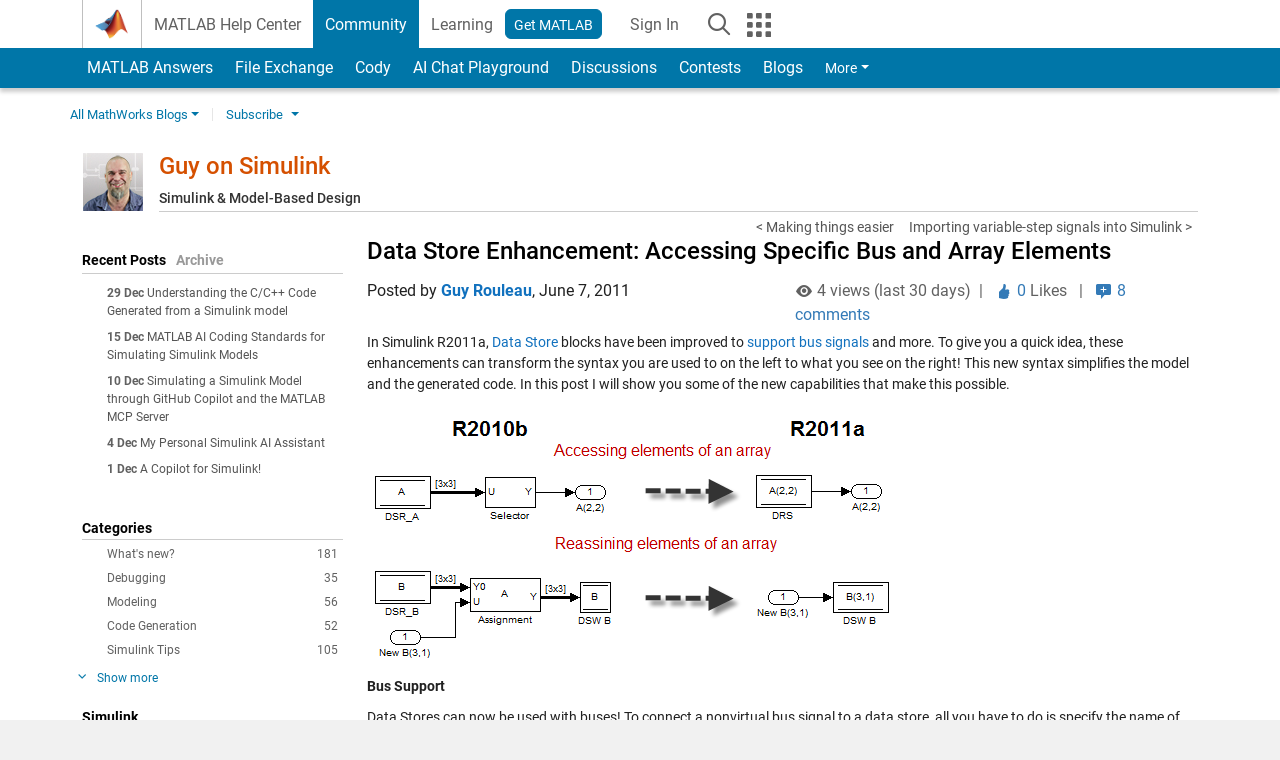

--- FILE ---
content_type: text/html; charset=UTF-8
request_url: https://blogs.mathworks.com/simulink/2011/06/07/data-store-enhancement-accessing-specific-bus-and-array-elements/
body_size: 25525
content:
<!DOCTYPE html><html lang="en"><head><meta http-equiv="x-ua-compatible" content="IE=edge" >    <!-- Start wp_head -->
    <meta name='robots' content='max-image-preview:large' />

<!-- All in One SEO Pack 2.3.11.1 by Michael Torbert of Semper Fi Web Design[,] -->
<meta name="description"  content="In Simulink R2011a, Data Store blocks have been improved to support bus signals and more. To give you a quick idea, these enhancements can transform the syntax" />

<link rel="canonical" href="https://blogs.mathworks.com/simulink/2011/06/07/data-store-enhancement-accessing-specific-bus-and-array-elements/" />
<!-- /all in one seo pack -->
<link rel="alternate" type="application/rss+xml" title="Guy on Simulink &raquo; Data Store Enhancement: Accessing Specific Bus and Array Elements Comments Feed" href="https://blogs.mathworks.com/simulink/2011/06/07/data-store-enhancement-accessing-specific-bus-and-array-elements/feed/" />
<script type="text/javascript">
window._wpemojiSettings = {"baseUrl":"https:\/\/s.w.org\/images\/core\/emoji\/14.0.0\/72x72\/","ext":".png","svgUrl":"https:\/\/s.w.org\/images\/core\/emoji\/14.0.0\/svg\/","svgExt":".svg","source":{"concatemoji":"https:\/\/blogs.mathworks.com\/simulink\/wp-includes\/js\/wp-emoji-release.min.js?ver=6.1.1"}};
/*! This file is auto-generated */
!function(e,a,t){var n,r,o,i=a.createElement("canvas"),p=i.getContext&&i.getContext("2d");function s(e,t){var a=String.fromCharCode,e=(p.clearRect(0,0,i.width,i.height),p.fillText(a.apply(this,e),0,0),i.toDataURL());return p.clearRect(0,0,i.width,i.height),p.fillText(a.apply(this,t),0,0),e===i.toDataURL()}function c(e){var t=a.createElement("script");t.src=e,t.defer=t.type="text/javascript",a.getElementsByTagName("head")[0].appendChild(t)}for(o=Array("flag","emoji"),t.supports={everything:!0,everythingExceptFlag:!0},r=0;r<o.length;r++)t.supports[o[r]]=function(e){if(p&&p.fillText)switch(p.textBaseline="top",p.font="600 32px Arial",e){case"flag":return s([127987,65039,8205,9895,65039],[127987,65039,8203,9895,65039])?!1:!s([55356,56826,55356,56819],[55356,56826,8203,55356,56819])&&!s([55356,57332,56128,56423,56128,56418,56128,56421,56128,56430,56128,56423,56128,56447],[55356,57332,8203,56128,56423,8203,56128,56418,8203,56128,56421,8203,56128,56430,8203,56128,56423,8203,56128,56447]);case"emoji":return!s([129777,127995,8205,129778,127999],[129777,127995,8203,129778,127999])}return!1}(o[r]),t.supports.everything=t.supports.everything&&t.supports[o[r]],"flag"!==o[r]&&(t.supports.everythingExceptFlag=t.supports.everythingExceptFlag&&t.supports[o[r]]);t.supports.everythingExceptFlag=t.supports.everythingExceptFlag&&!t.supports.flag,t.DOMReady=!1,t.readyCallback=function(){t.DOMReady=!0},t.supports.everything||(n=function(){t.readyCallback()},a.addEventListener?(a.addEventListener("DOMContentLoaded",n,!1),e.addEventListener("load",n,!1)):(e.attachEvent("onload",n),a.attachEvent("onreadystatechange",function(){"complete"===a.readyState&&t.readyCallback()})),(e=t.source||{}).concatemoji?c(e.concatemoji):e.wpemoji&&e.twemoji&&(c(e.twemoji),c(e.wpemoji)))}(window,document,window._wpemojiSettings);
</script>
<style type="text/css">
img.wp-smiley,
img.emoji {
	display: inline !important;
	border: none !important;
	box-shadow: none !important;
	height: 1em !important;
	width: 1em !important;
	margin: 0 0.07em !important;
	vertical-align: -0.1em !important;
	background: none !important;
	padding: 0 !important;
}
</style>
	<link rel='stylesheet' id='wp-block-library-css' href='https://blogs.mathworks.com/simulink/wp-includes/css/dist/block-library/style.min.css?ver=6.1.1' type='text/css' media='all' />
<link rel='stylesheet' id='classic-theme-styles-css' href='https://blogs.mathworks.com/simulink/wp-includes/css/classic-themes.min.css?ver=1' type='text/css' media='all' />
<style id='global-styles-inline-css' type='text/css'>
body{--wp--preset--color--black: #000000;--wp--preset--color--cyan-bluish-gray: #abb8c3;--wp--preset--color--white: #ffffff;--wp--preset--color--pale-pink: #f78da7;--wp--preset--color--vivid-red: #cf2e2e;--wp--preset--color--luminous-vivid-orange: #ff6900;--wp--preset--color--luminous-vivid-amber: #fcb900;--wp--preset--color--light-green-cyan: #7bdcb5;--wp--preset--color--vivid-green-cyan: #00d084;--wp--preset--color--pale-cyan-blue: #8ed1fc;--wp--preset--color--vivid-cyan-blue: #0693e3;--wp--preset--color--vivid-purple: #9b51e0;--wp--preset--gradient--vivid-cyan-blue-to-vivid-purple: linear-gradient(135deg,rgba(6,147,227,1) 0%,rgb(155,81,224) 100%);--wp--preset--gradient--light-green-cyan-to-vivid-green-cyan: linear-gradient(135deg,rgb(122,220,180) 0%,rgb(0,208,130) 100%);--wp--preset--gradient--luminous-vivid-amber-to-luminous-vivid-orange: linear-gradient(135deg,rgba(252,185,0,1) 0%,rgba(255,105,0,1) 100%);--wp--preset--gradient--luminous-vivid-orange-to-vivid-red: linear-gradient(135deg,rgba(255,105,0,1) 0%,rgb(207,46,46) 100%);--wp--preset--gradient--very-light-gray-to-cyan-bluish-gray: linear-gradient(135deg,rgb(238,238,238) 0%,rgb(169,184,195) 100%);--wp--preset--gradient--cool-to-warm-spectrum: linear-gradient(135deg,rgb(74,234,220) 0%,rgb(151,120,209) 20%,rgb(207,42,186) 40%,rgb(238,44,130) 60%,rgb(251,105,98) 80%,rgb(254,248,76) 100%);--wp--preset--gradient--blush-light-purple: linear-gradient(135deg,rgb(255,206,236) 0%,rgb(152,150,240) 100%);--wp--preset--gradient--blush-bordeaux: linear-gradient(135deg,rgb(254,205,165) 0%,rgb(254,45,45) 50%,rgb(107,0,62) 100%);--wp--preset--gradient--luminous-dusk: linear-gradient(135deg,rgb(255,203,112) 0%,rgb(199,81,192) 50%,rgb(65,88,208) 100%);--wp--preset--gradient--pale-ocean: linear-gradient(135deg,rgb(255,245,203) 0%,rgb(182,227,212) 50%,rgb(51,167,181) 100%);--wp--preset--gradient--electric-grass: linear-gradient(135deg,rgb(202,248,128) 0%,rgb(113,206,126) 100%);--wp--preset--gradient--midnight: linear-gradient(135deg,rgb(2,3,129) 0%,rgb(40,116,252) 100%);--wp--preset--duotone--dark-grayscale: url('#wp-duotone-dark-grayscale');--wp--preset--duotone--grayscale: url('#wp-duotone-grayscale');--wp--preset--duotone--purple-yellow: url('#wp-duotone-purple-yellow');--wp--preset--duotone--blue-red: url('#wp-duotone-blue-red');--wp--preset--duotone--midnight: url('#wp-duotone-midnight');--wp--preset--duotone--magenta-yellow: url('#wp-duotone-magenta-yellow');--wp--preset--duotone--purple-green: url('#wp-duotone-purple-green');--wp--preset--duotone--blue-orange: url('#wp-duotone-blue-orange');--wp--preset--font-size--small: 13px;--wp--preset--font-size--medium: 20px;--wp--preset--font-size--large: 36px;--wp--preset--font-size--x-large: 42px;--wp--preset--spacing--20: 0.44rem;--wp--preset--spacing--30: 0.67rem;--wp--preset--spacing--40: 1rem;--wp--preset--spacing--50: 1.5rem;--wp--preset--spacing--60: 2.25rem;--wp--preset--spacing--70: 3.38rem;--wp--preset--spacing--80: 5.06rem;}:where(.is-layout-flex){gap: 0.5em;}body .is-layout-flow > .alignleft{float: left;margin-inline-start: 0;margin-inline-end: 2em;}body .is-layout-flow > .alignright{float: right;margin-inline-start: 2em;margin-inline-end: 0;}body .is-layout-flow > .aligncenter{margin-left: auto !important;margin-right: auto !important;}body .is-layout-constrained > .alignleft{float: left;margin-inline-start: 0;margin-inline-end: 2em;}body .is-layout-constrained > .alignright{float: right;margin-inline-start: 2em;margin-inline-end: 0;}body .is-layout-constrained > .aligncenter{margin-left: auto !important;margin-right: auto !important;}body .is-layout-constrained > :where(:not(.alignleft):not(.alignright):not(.alignfull)){max-width: var(--wp--style--global--content-size);margin-left: auto !important;margin-right: auto !important;}body .is-layout-constrained > .alignwide{max-width: var(--wp--style--global--wide-size);}body .is-layout-flex{display: flex;}body .is-layout-flex{flex-wrap: wrap;align-items: center;}body .is-layout-flex > *{margin: 0;}:where(.wp-block-columns.is-layout-flex){gap: 2em;}.has-black-color{color: var(--wp--preset--color--black) !important;}.has-cyan-bluish-gray-color{color: var(--wp--preset--color--cyan-bluish-gray) !important;}.has-white-color{color: var(--wp--preset--color--white) !important;}.has-pale-pink-color{color: var(--wp--preset--color--pale-pink) !important;}.has-vivid-red-color{color: var(--wp--preset--color--vivid-red) !important;}.has-luminous-vivid-orange-color{color: var(--wp--preset--color--luminous-vivid-orange) !important;}.has-luminous-vivid-amber-color{color: var(--wp--preset--color--luminous-vivid-amber) !important;}.has-light-green-cyan-color{color: var(--wp--preset--color--light-green-cyan) !important;}.has-vivid-green-cyan-color{color: var(--wp--preset--color--vivid-green-cyan) !important;}.has-pale-cyan-blue-color{color: var(--wp--preset--color--pale-cyan-blue) !important;}.has-vivid-cyan-blue-color{color: var(--wp--preset--color--vivid-cyan-blue) !important;}.has-vivid-purple-color{color: var(--wp--preset--color--vivid-purple) !important;}.has-black-background-color{background-color: var(--wp--preset--color--black) !important;}.has-cyan-bluish-gray-background-color{background-color: var(--wp--preset--color--cyan-bluish-gray) !important;}.has-white-background-color{background-color: var(--wp--preset--color--white) !important;}.has-pale-pink-background-color{background-color: var(--wp--preset--color--pale-pink) !important;}.has-vivid-red-background-color{background-color: var(--wp--preset--color--vivid-red) !important;}.has-luminous-vivid-orange-background-color{background-color: var(--wp--preset--color--luminous-vivid-orange) !important;}.has-luminous-vivid-amber-background-color{background-color: var(--wp--preset--color--luminous-vivid-amber) !important;}.has-light-green-cyan-background-color{background-color: var(--wp--preset--color--light-green-cyan) !important;}.has-vivid-green-cyan-background-color{background-color: var(--wp--preset--color--vivid-green-cyan) !important;}.has-pale-cyan-blue-background-color{background-color: var(--wp--preset--color--pale-cyan-blue) !important;}.has-vivid-cyan-blue-background-color{background-color: var(--wp--preset--color--vivid-cyan-blue) !important;}.has-vivid-purple-background-color{background-color: var(--wp--preset--color--vivid-purple) !important;}.has-black-border-color{border-color: var(--wp--preset--color--black) !important;}.has-cyan-bluish-gray-border-color{border-color: var(--wp--preset--color--cyan-bluish-gray) !important;}.has-white-border-color{border-color: var(--wp--preset--color--white) !important;}.has-pale-pink-border-color{border-color: var(--wp--preset--color--pale-pink) !important;}.has-vivid-red-border-color{border-color: var(--wp--preset--color--vivid-red) !important;}.has-luminous-vivid-orange-border-color{border-color: var(--wp--preset--color--luminous-vivid-orange) !important;}.has-luminous-vivid-amber-border-color{border-color: var(--wp--preset--color--luminous-vivid-amber) !important;}.has-light-green-cyan-border-color{border-color: var(--wp--preset--color--light-green-cyan) !important;}.has-vivid-green-cyan-border-color{border-color: var(--wp--preset--color--vivid-green-cyan) !important;}.has-pale-cyan-blue-border-color{border-color: var(--wp--preset--color--pale-cyan-blue) !important;}.has-vivid-cyan-blue-border-color{border-color: var(--wp--preset--color--vivid-cyan-blue) !important;}.has-vivid-purple-border-color{border-color: var(--wp--preset--color--vivid-purple) !important;}.has-vivid-cyan-blue-to-vivid-purple-gradient-background{background: var(--wp--preset--gradient--vivid-cyan-blue-to-vivid-purple) !important;}.has-light-green-cyan-to-vivid-green-cyan-gradient-background{background: var(--wp--preset--gradient--light-green-cyan-to-vivid-green-cyan) !important;}.has-luminous-vivid-amber-to-luminous-vivid-orange-gradient-background{background: var(--wp--preset--gradient--luminous-vivid-amber-to-luminous-vivid-orange) !important;}.has-luminous-vivid-orange-to-vivid-red-gradient-background{background: var(--wp--preset--gradient--luminous-vivid-orange-to-vivid-red) !important;}.has-very-light-gray-to-cyan-bluish-gray-gradient-background{background: var(--wp--preset--gradient--very-light-gray-to-cyan-bluish-gray) !important;}.has-cool-to-warm-spectrum-gradient-background{background: var(--wp--preset--gradient--cool-to-warm-spectrum) !important;}.has-blush-light-purple-gradient-background{background: var(--wp--preset--gradient--blush-light-purple) !important;}.has-blush-bordeaux-gradient-background{background: var(--wp--preset--gradient--blush-bordeaux) !important;}.has-luminous-dusk-gradient-background{background: var(--wp--preset--gradient--luminous-dusk) !important;}.has-pale-ocean-gradient-background{background: var(--wp--preset--gradient--pale-ocean) !important;}.has-electric-grass-gradient-background{background: var(--wp--preset--gradient--electric-grass) !important;}.has-midnight-gradient-background{background: var(--wp--preset--gradient--midnight) !important;}.has-small-font-size{font-size: var(--wp--preset--font-size--small) !important;}.has-medium-font-size{font-size: var(--wp--preset--font-size--medium) !important;}.has-large-font-size{font-size: var(--wp--preset--font-size--large) !important;}.has-x-large-font-size{font-size: var(--wp--preset--font-size--x-large) !important;}
.wp-block-navigation a:where(:not(.wp-element-button)){color: inherit;}
:where(.wp-block-columns.is-layout-flex){gap: 2em;}
.wp-block-pullquote{font-size: 1.5em;line-height: 1.6;}
</style>
<link rel="https://api.w.org/" href="https://blogs.mathworks.com/simulink/wp-json/" /><link rel="alternate" type="application/json" href="https://blogs.mathworks.com/simulink/wp-json/wp/v2/posts/142" /><link rel="EditURI" type="application/rsd+xml" title="RSD" href="https://blogs.mathworks.com/simulink/xmlrpc.php?rsd" />
<link rel="wlwmanifest" type="application/wlwmanifest+xml" href="https://blogs.mathworks.com/simulink/wp-includes/wlwmanifest.xml" />
<meta name="generator" content="WordPress 6.1.1" />
<link rel='shortlink' href='https://blogs.mathworks.com/simulink/?p=142' />
<link rel="alternate" type="application/json+oembed" href="https://blogs.mathworks.com/simulink/wp-json/oembed/1.0/embed?url=https%3A%2F%2Fblogs.mathworks.com%2Fsimulink%2F2011%2F06%2F07%2Fdata-store-enhancement-accessing-specific-bus-and-array-elements%2F" />
<link rel="alternate" type="text/xml+oembed" href="https://blogs.mathworks.com/simulink/wp-json/oembed/1.0/embed?url=https%3A%2F%2Fblogs.mathworks.com%2Fsimulink%2F2011%2F06%2F07%2Fdata-store-enhancement-accessing-specific-bus-and-array-elements%2F&#038;format=xml" />
    <!-- End wp_head -->
    <meta http-equiv="x-ua-compatible" content="IE=edge" >  <title>Data Store Enhancement: Accessing Specific Bus and Array Elements &raquo; Guy on Simulink - MATLAB & Simulink</title>
  <meta charset="UTF-8">
  <meta name="generator" content="WordPress 6.1.1" /> <!-- leave this for stats -->
<meta name="viewport" content="width=device-width, initial-scale=1.0">
<meta http-equiv="Content-Security-Policy" content="upgrade-insecure-requests">
  <meta prefix="og: http://ogp.me/ns#" property="og:title" content="Data Store Enhancement: Accessing Specific Bus and Array Elements"/>
  <meta prefix="og: http://ogp.me/ns#" property="og:description" content="In Simulink R2011a, Data Store blocks have been improved to support bus signals and more.  To give you a quick idea, these enhancements can transform the syntax you are used to on the left to what you see on the right!  This new syntax simplifies the model and the generated code.  In this post I will show"/>
  <meta prefix="og: http://ogp.me/ns#" property="og:type" content="article"/>
  <meta prefix="og: http://ogp.me/ns#" property="og:url" content="https://blogs.mathworks.com/simulink/2011/06/07/data-store-enhancement-accessing-specific-bus-and-array-elements/"/>
  <meta prefix="og: http://ogp.me/ns#" property="og:site_name" content="Guy on Simulink"/>
  <meta prefix="og: http://ogp.me/ns#" property="og:image" content="https://blogs.mathworks.com/images/seth/2011Q2/newSyntax.png"/>
  <meta prefix="og: http://ogp.me/ns#" property="og:image:url" content="https://blogs.mathworks.com/images/seth/2011Q2/newSyntax.png"/>
  <meta property="fb:app_id" content="231947350571553"/>
    <script type='application/ld+json'>
  {
    "@context": "https://schema.org",
    "@type": "BlogPosting",
    "headline": "Data Store Enhancement: Accessing Specific Bus and Array Elements",
    "image": ["https://blogs.mathworks.com/images/seth/2011Q2/newSyntax.png"],
    "datePublished": "2011-06-07T12:57:01-04:00",
    "dateModified": "2011-06-07T12:57:01-04:00",
    "author": {
      "@type": "Person",
      "name": "Guy Rouleau",
      "url": "https://www.mathworks.com/matlabcentral/profile/authors/1248313"
    },
    "publisher": {
      "@type": "Organization",
      "name": "The MathWorks, Inc.",
      "logo": "https://www.mathworks.com/etc.clientlibs/mathworks/clientlibs/customer-ui/templates/common/resources/images/mathworks-logo-membrane.svg"
    },
    "description": "In Simulink R2011a Data Store blocks have been improved to support bus signals and more To give you a quick idea these enhancements can transform the syntax you are used to on the left to what you see on the right This new syntax simplifies the model and the generated code In this post I will show"
  }
  </script>
    <script id="analyticsDigitalData">
    digitalData = {
      "pageInstanceID" : "https://blogs.mathworks.com/simulink/2011/06/07/data-store-enhancement-accessing-specific-bus-and-array-elements/",
      "page" : {
      "pageInfo" : {
        "pageID" : "https://blogs.mathworks.com/simulink/2011/06/07/data-store-enhancement-accessing-specific-bus-and-array-elements/",
        "destinationURL" : "https://blogs.mathworks.com/simulink/2011/06/07/data-store-enhancement-accessing-specific-bus-and-array-elements/"
      },
      "category" : {
        "subCategory1" : "/2011/06/07/data-store-enhancement-accessing-specific-bus-and-array-elements/",
        "pageType" : "ovp"
      },
      "attributes" : {
        "descriptionCode" : "",
        "blogCode" : "Blogs_142_simulink",
        "aic" : [ ],
        "category" : ["Code Generation", "Signals", "What's new?"]
      }
      },
      "product" : [ ],
      "component" : [ ]
    };
  </script>
    <meta name="twitter:card" value="summary" />
  <meta name="twitter:url" value="https://blogs.mathworks.com/simulink/2011/06/07/data-store-enhancement-accessing-specific-bus-and-array-elements/" />
  <meta name="twitter:title" value="Data Store Enhancement: Accessing Specific Bus and Array Elements" />
  <meta name="twitter:description" value="In Simulink R2011a, Data Store blocks have been improved to support bus signals and more.  To give you a quick idea, these enhancements can transform the syntax you are used to on the left to what you see on the right!  This new syntax simplifies the model and the generated code.  In this post I will show" />
  <meta name="twitter:image" value="https://blogs.mathworks.com/images/seth/2011Q2/newSyntax.png" />

  <!-- BEGIN Adobe DTM -->
<script type="text/javascript" src="//assets.adobedtm.com/d0cc0600946eb3957f703b9fe43c3590597a8c2c/satelliteLib-e8d23c2e444abadc572df06537e2def59c01db09.js"></script>
<!-- END Adobe DTM -->
<link rel="alternate" type="application/rss+xml" title="RSS 2.0" href="https://blogs.mathworks.com/simulink/feed/" />
<link rel="alternate" type="text/xml" title="RSS .92" href="https://blogs.mathworks.com/simulink/feed/rss/" />
<link rel="alternate" type="application/atom+xml" title="Atom 0.3" href="https://blogs.mathworks.com/simulink/feed/atom/" />

<link type="text/css" rel="stylesheet" href="/css/reset.css?v1.1" />
<link type="text/css" rel="stylesheet" href="https://blogs.mathworks.com/css/videos.css?v1.0" />

<link href="https://www.mathworks.com/includes_content/responsive/css/site7.css?201507" rel="stylesheet" type="text/css">
<link href="https://www.mathworks.com/includes_content/responsive/css/site7_lg.css" rel="stylesheet" media="screen and (min-width: 1200px)">
<link href="https://www.mathworks.com/includes_content/responsive/css/site7_md.css" rel="stylesheet" media="screen and (min-width: 992px) and (max-width: 1199px)">
<link href="https://www.mathworks.com/includes_content/responsive/css/site7_sm+xs.css" rel="stylesheet" media="screen and (max-width: 991px)">
<link href="https://www.mathworks.com/includes_content/responsive/css/site7_sm.css" rel="stylesheet" media="screen and (min-width: 768px) and (max-width: 991px)">
<link href="https://www.mathworks.com/includes_content/responsive/css/site7_xs.css" rel="stylesheet" media="screen and (max-width: 767px)">
<link href="https://www.mathworks.com/includes_content/responsive/css/site6_offcanvas.css" rel="stylesheet" type="text/css">
<link href="https://www.mathworks.com/includes_content/responsive/css/site6_print.css" rel="stylesheet" type="text/css" media="print">

<link rel="icon" href="https://www.mathworks.com/etc.clientlibs/mathworks/clientlibs/customer-ui/templates/common/resources/images/favicon.20250318171909968.ico" type="image/x-icon"/>

<script src="https://www.mathworks.com/etc.clientlibs/mathworks/clientlibs/customer-ui/components/webvitals.min.20250318171909968.js"></script>
<script src="https://www.mathworks.com/etc.clientlibs/mathworks/clientlibs/customer-ui/components/jquery.min.20250318171909968.js"></script>

<link rel="stylesheet" href="https://www.mathworks.com/etc.clientlibs/mathworks/clientlibs/customer-ui/components/bootstrap5.min.20250318171909968.css" type="text/css">
<link rel="stylesheet" href="https://www.mathworks.com/etc.clientlibs/mathworks/clientlibs/customer-ui/templates/common/bs5.min.20250318171909968.css" type="text/css">
<link rel="stylesheet" href="https://www.mathworks.com/etc.clientlibs/mathworks/clientlibs/customer-ui/templates/matlabcentral.min.20250318171909968.css" type="text/css">

<link href="https://www.mathworks.com/etc.clientlibs/mathworks/clientlibs/customer-ui/templates/common/resources/fonts/roboto/roboto-latin-italic-400.20250318171909968.woff2" rel="preload" as="font" type="font/woff2" crossorigin/>
<link href="https://www.mathworks.com/etc.clientlibs/mathworks/clientlibs/customer-ui/templates/common/resources/fonts/roboto/roboto-latin-italic-500.20250318171909968.woff2" rel="preload" as="font" type="font/woff2" crossorigin/>
<link href="https://www.mathworks.com/etc.clientlibs/mathworks/clientlibs/customer-ui/templates/common/resources/fonts/roboto/roboto-latin-italic-700.20250318171909968.woff2" rel="preload" as="font" type="font/woff2" crossorigin/>
<link href="https://www.mathworks.com/etc.clientlibs/mathworks/clientlibs/customer-ui/templates/common/resources/fonts/roboto/roboto-latin-normal-400.20250318171909968.woff2" rel="preload" as="font" type="font/woff2" crossorigin/>
<link href="https://www.mathworks.com/etc.clientlibs/mathworks/clientlibs/customer-ui/templates/common/resources/fonts/roboto/roboto-latin-normal-500.20250318171909968.woff2" rel="preload" as="font" type="font/woff2" crossorigin/>
<link href="https://www.mathworks.com/etc.clientlibs/mathworks/clientlibs/customer-ui/templates/common/resources/fonts/roboto/roboto-latin-normal-700.20250318171909968.woff2" rel="preload" as="font" type="font/woff2" crossorigin/>
<link href="https://www.mathworks.com/etc.clientlibs/mathworks/clientlibs/customer-ui/templates/common/resources/fonts/mathworks.20250318171909968.woff" rel="preload" as="font" type="font/woff" crossorigin/>

<link rel="stylesheet" type="text/css" media="print" href="https://blogs.mathworks.com/simulink/wp-content/themes/mathworks_1.0/print.css" />
<link rel="apple-touch-icon" sizes="60×60" href="https://blogs.mathworks.com/wp-content/themes/mathworks_1.0/images/mobile_icon_60.png">
<link rel="apple-touch-icon" sizes="120×120" href="https://blogs.mathworks.com/wp-content/themes/mathworks_1.0/images/mobile_icon_120.png">
<link rel="apple-touch-icon" sizes="180×180" href="https://blogs.mathworks.com/wp-content/themes/mathworks_1.0/images/mobile_icon_180.png">
<link rel="icon" sizes="192×192" href="https://blogs.mathworks.com/wp-content/themes/mathworks_1.0/images/mobile_icon_192.png">
<link rel="icon" sizes="128×128" href="https://blogs.mathworks.com/wp-content/themes/mathworks_1.0/images/mobile_icon_128.png">
<script src="/js/jquery.cookie.js"></script>
<link type="text/css" rel="stylesheet" href="/wp-content/themes/mathworks_1.0/style.css?v2.2" />
<link type="text/css" rel="stylesheet" href="/wp-content/themes/mathworks_1.0/rtc.css?v1.0" />
<link href="https://use.typekit.net/xvy5baa.css" rel="stylesheet">
<!-- HTML5 shim and Respond.js IE8 support of HTML5 elements and media queries -->
<!--[if lt IE 9]>
  <script src="/js/html5shiv.js?v1.1"></script>
  <script src="/js/respond.min.js?v1.1"></script>
<![endif]-->

  <script type="text/x-mathjax-config">
      MathJax.Hub.Config({
          tex2jax: {
              inlineMath: [ ['$','$'], ["\\(","\\)"] ],
              displayMath: [ ['$$','$$'], ["\\[","\\]"] ],
      processEscapes: true
          }
      });
  </script>
  <script type="text/javascript" src="https://cdnjs.cloudflare.com/ajax/libs/mathjax/2.7.5/MathJax.js?config=TeX-AMS-MML_HTMLorMML"></script>
<script type="text/javascript" src="/wp-content/themes/mathworks_1.0/js/mathworks1.0_theme.js?v1.1"></script>
<script type="text/javascript" src="https://blogs.mathworks.com/js/videos.js?v1.0"></script>

<script src="https://matlab.mathworks.com/open/openwith.js"></script>

<script src = "https://www.mathworks.com/matlabcentral/jscript/profile_card_v1.4.js" data-app-name="blogs"></script>
<script src = "https://www.mathworks.com/includes_content/responsive/scripts/iframeResizer.min.js"></script>
<script src="https://www.mathworks.com/matlabcentral/discussions/component.v3.js"></script>
</head>
<body id="responsive_offcanvas" class="responsive_offcanvas_fixed templateservice -has_usernav -is_full_header" data-cid="mktg">
    <!-- MW Prow -->
    
  <a class="skip_link visually-hidden-focusable" href="#main">Skip to content</a>


  <header class="-has_matrix
           -has_mwa
           -has_store
           -has_topnav
           -has_subnav
           -has_slidingnav">
    <nav class="navbar navbar-expand-lg" aria-label="Main navigation">
      <div class="container-fluid container-lg">
        <div class="d-lg-flex flex-row align-items-center" id="header_content_container">
          <a href="https://www.mathworks.com/?s_tid=user_nav_logo" class="navbar-brand d-inline-flex">
            
            <img src="https://www.mathworks.com/etc.clientlibs/mathworks/clientlibs/customer-ui/templates/common/resources/images/mathworks-logo-membrane.20250318171909968.svg" class="mw_logo" alt="MathWorks" width="34" height="30"/>
          </a>

          <div class="sectionHead sectionhead containsResourceName resourceClass-sectionhead">


  <p class="d-inline-flex d-lg-none h1">
    <a href="https://blogs.mathworks.com/" class="add_cursor_pointer">Blogs</a>
  </p>
  




</div>


          <div class="d-flex d-lg-none" id="global_mobile_actuator_container_search">
            <button class="navbar-toggler btn collapsed" id="global_search_mobile_actuator" type="button" data-toggle="collapse" data-bs-toggle="collapse" data-target="#global_search_mobile" data-bs-target="#global_search_mobile" aria-controls="global_search_mobile" aria-expanded="false" aria-label="Toggle Search">
              <span class="icon-search"></span>
            </button>
          </div>
          <div class="navbar-collapse collapse" id="global_search_mobile">
            <div id="global_search_mobile_placeholder"></div>
            <div id="global_search_container">
              <div class="sectionHeadSearchBox sectionheadsearchbox containsResourceName resourceClass-sectionheadsearchbox">

  

  
    
    
<script src="https://www.mathworks.com/etc.clientlibs/mathworks/clientlibs/customer-ui/components/sectionheadsearchbox/bs5.min.20250318171909968.js"></script>



    
    
    <form name="search" id="site_search" class="site_search" action="https://www.mathworks.com/search.html" method="get">
      <div class="input-group">
        <label id="search-mathworks" class="visually-hidden" for="query">Search Blogs</label>
        <input type="hidden" name="c[]" id="site_search_collection" value="blogs"/>
        <input type="hidden" name="fq[]" value="subcollection:community/blogs">
        <input type="search" name="q" id="query" class="form-control conjoined_search" aria-autocomplete="list" autocomplete="off" role="combobox" aria-controls="search_suggestions" aria-haspopup="listbox" aria-expanded="true" aria-activedescendant placeholder="Search Blogs" data-site-domain="www" data-site-language="en" data-typeahead-proxy-url="https://services.mathworks.com/typeahead" data-typeahead-result-count="10" data-label-suggestions="Suggestions" data-label-see-all-results="See all results" aria-labelledby="search-mathworks" aria-owns="sectionHeadSearchDropdown"/>
        <button class="btn btn_color_blue btn-outline dropdown-toggle" type="button" data-toggle="dropdown" data-bs-toggle="dropdown" aria-expanded="false" id="site_search_selector">Blogs</button>
        <ul class="dropdown-menu dropdown-menu-end" id="sectionHeadSearchDropdown">
          
            <li><a class="dropdown-item" href="#" data-placeholder="Search Help Center" data-collection="support" data-action="https://www.mathworks.com/support/search.html" data-parameter="q">Help Center</a></li>
          
            <li style="display:none;"><a class="dropdown-item" href="#" data-placeholder="Search Blogs" data-collection="blogs" data-action="https://www.mathworks.com/search.html" data-parameter="q">Blogs</a></li>
          
          <li><a class="dropdown-item" href="#" data-placeholder="Search MathWorks.com" data-collection="entire_site" data-action="https://www.mathworks.com/search.html" data-parameter="q">MathWorks</a></li>
        </ul>
        <a href="#" id="searchbutton" class="btn btn_color_blue btn-outline" aria-label="Search"><span class="icon-search icon_24"></span></a>
      </div>
    </form>

    <script>
      $(document).ready(function() {
          $('#searchbutton').on('click', function(event) {
            event.preventDefault();
            $('#site_search').submit();
          });

          // Function to update the hidden input's value based on the label's text
          function updateHiddenInput() {
              var labelText = $('#search-mathworks').text().trim();
              if (labelText === 'Search Blogs') {
                  $('input[name="fq[]"]').val('subcollection:community/blogs');
              } else {
                  $('input[name="fq[]"]').val(''); // Set to empty if not "Search Blogs"
              }
          }

          // Assuming some mechanism to change the label content, use a mutation observer
          const targetNode = document.getElementById('search-mathworks');
          const config = { characterData: true, childList: true, subtree: true };

          const callback = function(mutationsList, observer) {
              for(const mutation of mutationsList) {
                  if (mutation.type === 'childList' || mutation.type === 'characterData') {
                      updateHiddenInput();
                  }
              }
          };

          const observer = new MutationObserver(callback);
          observer.observe(targetNode, config);
      });
    </script>
  

  

</div>

            </div>
          </div>


          <div class="d-flex d-lg-none" id="global_mobile_actuator_container_navigation">
            <button class="navbar-toggler collapsed btn" id="global_navigation_mobile_actuator" type="button" data-toggle="collapse" data-bs-toggle="collapse" data-target="#global_navigation" data-bs-target="#global_navigation" aria-controls="global_navigation" aria-expanded="false" aria-label="${alwaystranslate:'Toggle Main Navigation'}">
              <span class="icon-menu-full"></span>
            </button>
          </div>
          <div class="collapse navbar-collapse" id="global_navigation">
            
            <div class="topNavigation topnavigation containsResourceName resourceClass-topnavigation">



  <ul class="navbar-nav flex-grow-1 align-items-lg-center mb-0">
    
    
      <li class="nav-item dropdown" id="globalnav_item_helpcenter">
        
  
  
  

  

  <a href="https://www.mathworks.com/help/?s_tid=user_nav_help" class="nav-link ">

    

    
      
      MATLAB Help Center</a>

    
    
  

        
      </li>
    
      <li class="nav-item dropdown" id="globalnav_item_community">
        
  
  
  

  

  <a href="https://www.mathworks.com/matlabcentral/?s_tid=user_nav_community" class="nav-link active ">

    

    
      
      Community</a>

    
    
  

        
      </li>
    
      <li class="nav-item dropdown" id="globalnav_item_learning">
        
  
  
  

  

  <a href="https://matlabacademy.mathworks.com/?s_tid=user_nav_learning" class="nav-link ">

    

    
      
      Learning</a>

    
    
  

        
      </li>
    

    
    <li class="nav-item  -alignment_lg_end" id="globalnav_item_matlab">
      
      

      
  
  
  

  

  <a href="https://login.mathworks.com/embedded-login/landing.html?cid=getmatlab&s_tid=gn_getml" style="display:none !important;" class="not-logged-in btn btn_color_blue d-block d-lg-inline-flex ">

    

    
      
      Get MATLAB</a>

    
    
  

      
  
  
  

  

  <a href="https://login.mathworks.com/embedded-login/landing.html?cid=getmatlab&s_tid=gn_getml" style="display:none !important;" class="logged-in btn btn_color_blue d-block d-lg-inline-flex ">

    

    
      
      MATLAB</a>

    
    
  


    </li>

    
    
      <li class="nav-item dropdown -alignment_lg_end" id="globalnav_item_mwa">
        <a href="#" class="nav-link headernav_login mwa-nav_login" id="mwanav_item_login" style="display: none;" title="Sign In to Your MathWorks Account">
          Sign In <span class="sr-only visually-hidden">to Your MathWorks Account</span>
        </a>

        <a href="#" class="nav-link headernav_logout dropdown-toggle" id="mwanav_actuator" role="button" data-toggle="dropdown" data-bs-toggle="dropdown" aria-expanded="false" style="display: none;" title="Access your MathWorks Account">
          <span class="mwanav_avatar mwa_image_drop_down"></span>
          <span class="mobile_account_name visually_hidden_xxl visually_hidden_xl visually_hidden_lg hidden-md hidden-lg"></span>
        </a>
        <ul class="dropdown-menu dropdown-menu-lg-end" id="mwanav_dropdown_menu">
          <li id='mwanav_item_account'><a class='mwa-account dropdown-item'>My Account</a></li>
          <li id='mwanav_item_community'><a class='mwa-community-profile dropdown-item'>My Community Profile</a></li>
          <li id='mwanav_item_associate'><a class='mwa-link-license dropdown-item'>Link License</a></li>
          <li><hr class="dropdown-divider"/></li>
          <li id='mwanav_item_logout'><a class='mwa-logout dropdown-item'>Sign Out</a></li>
        </ul>
      </li>
    

    

    

    <li class="nav-item d-block d-lg-none" id="globalnav_item_mobile_cta_support">
      
  
  
  

  

  <a href="https://www.mathworks.com/support/contact_us.html" id="mobile_cta_support" class="nav-link ">

    

    
      <span class="icon-phone"></span>
      Contact MathWorks Support</a>

    
    
  

    </li>

    <li class="nav-item d-block d-lg-none" id="globalnav_item_mobile_cta_corporate">
      
  
  
  

  

  <a href="https://www.mathworks.com/" id="mobile_cta_corporate" class="nav-link ">

    

    
      <span class="icon-membrane"></span>
      Visit mathworks.com</a>

    
    
  

    </li>

    <li class="nav-item dropdown d-none d-lg-block -alignment_lg_end" id="globalnav_item_search">
      <a href="#" class="nav-link dropdown-toggle" role="button" data-toggle="dropdown" data-bs-toggle="dropdown" aria-expanded="false" aria-label="${alwaystranslate:&quot;Search&quot;}"><span class="icon-search"></span></a>
      <div class="dropdown-menu">
        <div class="container-lg">
          <div class="row align-items-center">
            
            
              <div class="col">
                <div id="global_search_desktop_placeholder"></div>
              </div>
            
          </div>
        </div>
      </div>
    </li>

    <li class="nav-item d-none d-lg-block -alignment_lg_end" id="globalnav_item_matrix">
      <mw-matrix lang="en" tier="DOTCOM" env="prod" bsversion="bs5" class="nav-link" host="https://www.mathworks.com"></mw-matrix>
    </li>
  </ul>


  


</div>

          </div>
        </div>

        
      </div>
    </nav>
  </header>



  


  <div class="sticky-top" id="sticky_container">
    
    <div class="subnav" id="subnav">
      <div class="subnav_container">
        <div class="container-fluid container-lg">
          <div class="row">
            <div class="col-12">
              <div class="slidingNav slidingnav containsResourceName resourceClass-slidingnav">

<div id="sliding_nav" class="splide" data-item-per-page="8">
  <div class="splide__track">
    <ul class="splide__list">
      
        
          <li id="mlcsubnav_answers" class="splide__slide  mlcsubnav_answers">
            
  
  
  

  

  <a href="https://www.mathworks.com/matlabcentral/answers/index/?s_tid=gn_mlc_an">

    

    
      
      &nbsp;MATLAB Answers</a>

    
    
  

          </li>
        
        
      
        
          <li id="mlcsubnav_fx" class="splide__slide  mlcsubnav_fx">
            
  
  
  

  

  <a href="https://www.mathworks.com/matlabcentral/fileexchange/?s_tid=gn_mlc_fx_files">

    

    
      
      File Exchange</a>

    
    
  

          </li>
        
        
      
        
          <li id="mlcsubnav_cody" class="splide__slide  mlcsubnav_cody">
            
  
  
  

  

  <a href="https://www.mathworks.com/matlabcentral/cody/?s_tid=gn_mlc_cody">

    

    
      
      Cody</a>

    
    
  

          </li>
        
        
      
        
          <li id="mlcsubnav_playground" class="splide__slide  mlcsubnav_playground">
            
  
  
  

  

  <a href="https://www.mathworks.com/matlabcentral/playground?s_tid=gn_mlc_playground">

    

    
      
      AI Chat Playground</a>

    
    
  

          </li>
        
        
      
        
          <li id="mlcsubnav_discussions" class="splide__slide  mlcsubnav_discussions">
            
  
  
  

  

  <a href="https://www.mathworks.com/matlabcentral/discussions?s_tid=gn_mlc_disc">

    

    
      
      Discussions</a>

    
    
  

          </li>
        
        
      
        
          <li id="mlcsubnav_contests" class="splide__slide  mlcsubnav_contests">
            
  
  
  

  

  <a href="https://www.mathworks.com/matlabcentral/contests.html?s_tid=gn_mlc_contests">

    

    
      
      Contests</a>

    
    
  

          </li>
        
        
      
        
          <li id="mlcsubnav_blogs" class="splide__slide active mlcsubnav_blogs">
            
  
  
  

  

  <a href="https://blogs.mathworks.com/?s_tid=gn_mlc_blg">

    

    
      
      Blogs</a>

    
    
  

          </li>
        
        
      
        
        <li id="mlcsubnav_more" class="splide__slide dropdown mlcsubnav_more">
          <a href="#" class="dropdown-toggle" data-toggle="dropdown" data-bs-toggle="dropdown" role="button" aria-haspopup="true" aria-expanded="false">More<span class="caret"></span></a>
          <ul class="dropdown-menu">
            
              <li>
                
  
  
  

  

  <a href="https://www.mathworks.com/matlabcentral/content/communities.html?s_tid=gn_mlc_tbc_dl" class="dropdown-item ">

    

    
      
      Communities</a>

    
    
  

                
              </li>
            
              <li>
                
  
  
  

  

  <a href="https://www.mathworks.com/matlabcentral/community/onramps/mlc_treasure_hunt?s_tid=gn_mlc_hunt" class="dropdown-item ">

    

    
      
      Treasure Hunt</a>

    
    
  

                
              </li>
            
              <li>






  <a href="https://www.mathworks.com/matlabcentral/profile/authors/search?s_tid=gn_mlc_people" class="dropdown-item ">

    

    
      
      People</a>

    
    
  

                
              </li>
            
              <li>
                
  
  
  
  

  <a href="https://www.mathworks.com/matlabcentral/content/community-advisors.html?s_tid=gn_mlc_cab" class="dropdown-item ">

    

    
      
      Community Advisors</a>

    
    
  

                
              </li>
            
              <li>
                
  
  
  

  

  <a href="https://www.mathworks.com/matlabcentral/profile/badges/all?s_tid=gn_mlc_bdgs" class="dropdown-item ">

    

    
      
      Virtual Badges</a>

    
    
  

                
              </li>
            
              <li>
                
  
  
  

  

  <a href="https://www.mathworks.com/matlabcentral/content/about.html?s_tid=gn_mlc_about" class="dropdown-item ">

    

    
      
      About</a>

    
    
  

                
              </li>
            
          </ul>
        </li>
      
    </ul>
  </div>
</div>
<div>
  <div class="cq-placeholder" data-emptytext="Sliding Navigation"></div>
</div>

    
<link rel="stylesheet" href="https://www.mathworks.com/etc.clientlibs/mathworks/clientlibs/customer-ui/components/splide.min.20250318171909968.css" type="text/css">
<link rel="stylesheet" href="https://www.mathworks.com/etc.clientlibs/mathworks/clientlibs/customer-ui/components/slidingnav.min.20250318171909968.css" type="text/css">
<script src="https://www.mathworks.com/etc.clientlibs/mathworks/clientlibs/customer-ui/components/splide.min.20250318171909968.js"></script>
<script src="https://www.mathworks.com/etc.clientlibs/mathworks/clientlibs/customer-ui/components/slidingnav.min.20250318171909968.js"></script>


</div>

            </div>
          </div>
        </div>
      </div>
    </div>
    




  </div>


<div class="cssjs containsResourceName section resourceClass-cssjs">    
<link rel="stylesheet" href="https://www.mathworks.com/etc.clientlibs/mathworks/clientlibs/customer-ui/templates/mathworks-aem.min.20250318171909968.css" type="text/css">
<link rel="stylesheet" href="https://www.mathworks.com/etc.clientlibs/mathworks/clientlibs/customer-ui/components/searchrefine.min.20250318171909968.css" type="text/css">
<link rel="stylesheet" href="https://www.mathworks.com/etc.clientlibs/mathworks/clientlibs/customer-ui/components/panel.min.20250318171909968.css" type="text/css">
<link rel="stylesheet" href="https://www.mathworks.com/etc.clientlibs/mathworks/clientlibs/customer-ui/components/card.min.20250318171909968.css" type="text/css">
<link rel="stylesheet" href="https://www.mathworks.com/etc.clientlibs/mathworks/clientlibs/customer-ui/templates/search.min.20250318171909968.css" type="text/css">
</div>

<div class="cssjs containsResourceName section resourceClass-cssjs">
<link rel="stylesheet" href="https://www.mathworks.com/etc.clientlibs/mathworks/clientlibs/customer-ui/components/showmoretoggle.min.20250318171909968.css" type="text/css">
<script src="https://www.mathworks.com/etc.clientlibs/mathworks/clientlibs/customer-ui/components/showmoretoggle.min.20250318171909968.js"></script>
</div>

<div class="cssjs containsResourceName section resourceClass-cssjs">
<link rel="stylesheet" href="https://www.mathworks.com/etc.clientlibs/mathworks/clientlibs/customer-ui/components/form.min.20250318171909968.css" type="text/css">
</div>

<div class="cssjs containsResourceName section resourceClass-cssjs">
<link rel="stylesheet" href="https://www.mathworks.com/etc.clientlibs/mathworks/clientlibs/customer-ui/components/accordion.min.20250318171909968.css" type="text/css">
<link rel="stylesheet" href="https://www.mathworks.com/etc.clientlibs/mathworks/clientlibs/customer-ui/components/alert.min.20250318171909968.css" type="text/css">
<link rel="stylesheet" href="https://www.mathworks.com/etc.clientlibs/mathworks/clientlibs/customer-ui/components/band.min.20250318171909968.css" type="text/css">
<link rel="stylesheet" href="https://www.mathworks.com/etc.clientlibs/mathworks/clientlibs/customer-ui/components/blockquote.min.20250318171909968.css" type="text/css">
<link rel="stylesheet" href="https://www.mathworks.com/etc.clientlibs/mathworks/clientlibs/customer-ui/components/image.min.20250318171909968.css" type="text/css">
<link rel="stylesheet" href="https://www.mathworks.com/etc.clientlibs/mathworks/clientlibs/customer-ui/components/inpagenav.min.20250318171909968.css" type="text/css">
<link rel="stylesheet" href="https://www.mathworks.com/etc.clientlibs/mathworks/clientlibs/customer-ui/components/table.min.20250318171909968.css" type="text/css">
<script src="https://www.mathworks.com/etc.clientlibs/mathworks/clientlibs/customer-ui/components/accordion.min.20250318171909968.js"></script>
<script src="https://www.mathworks.com/etc.clientlibs/mathworks/clientlibs/customer-ui/components/panel.min.20250318171909968.js"></script>
</div>

<link rel="stylesheet" href="https://www.mathworks.com/etc.clientlibs/mathworks/clientlibs/customer-ui/components/button.min.20250318171909968.css" type="text/css">
<link rel="stylesheet" href="https://www.mathworks.com/etc.clientlibs/mathworks/clientlibs/customer-ui/components/downsize.min.20250318171909968.css" type="text/css">
<link rel="stylesheet" href="https://www.mathworks.com/etc.clientlibs/mathworks/clientlibs/customer-ui/components/upsize.min.20250318171909968.css" type="text/css">
<link rel="stylesheet" href="https://www.mathworks.com/etc.clientlibs/mathworks/clientlibs/customer-ui/components/tags.min.20250318171909968.css" type="text/css">
<link rel="stylesheet" href="https://www.mathworks.com/etc.clientlibs/mathworks/clientlibs/customer-ui/templates/common/bs5-footer.min.20250318171909968.css" type="text/css">

<script src="https://www.mathworks.com/etc.clientlibs/mathworks/clientlibs/customer-ui/templates/akamai.min.20250318171909968.js"></script>
<script src="https://www.mathworks.com/etc.clientlibs/mathworks/clientlibs/customer-ui/components/substitutepricing.min.20250318171909968.js"></script>
<script src="https://www.mathworks.com/etc.clientlibs/mathworks/clientlibs/customer-ui/components/bootstrap5.min.20250318171909968.js"></script>
<script src="https://www.mathworks.com/etc.clientlibs/mathworks/clientlibs/customer-ui/components/signinanalytics.min.20250318171909968.js"></script>
<script src="https://www.mathworks.com/etc.clientlibs/mathworks/clientlibs/customer-ui/components/spotlight.min.20250318171909968.js"></script>
<script src="https://www.mathworks.com/etc.clientlibs/mathworks/clientlibs/customer-ui/templates/common/bs5.min.20250318171909968.js"></script>

<script src="https://www.mathworks.com/etc.clientlibs/mathworks/clientlibs/customer-ui/components/corporatenav.min.20250318171909968.js"></script>


<link rel="stylesheet" href="https://www.mathworks.com/etc.clientlibs/mathworks/clientlibs/customer-ui/components/matrixmenu.min.20250318171909968.css" type="text/css">
<script src="https://www.mathworks.com/etc.clientlibs/mathworks/clientlibs/customer-ui/components/matrixmenu.min.20250318171909968.js"></script>
<script>
  $('.matrix_affordance_container_mobile button').on('click', function() { $('#matrix_collapse').collapse('toggle') })
</script>


<link rel="stylesheet" href="https://www.mathworks.com/etc.clientlibs/mathworks/clientlibs/customer-ui/components/typeahead.min.20250318171909968.css" type="text/css">
<script src = "https://www.mathworks.com/matlabcentral/jscript/community-typeahead-v3.js" defer></script>
<script type="text/javascript">
  $( document ).ready(function() {
    const possibleSelectors = ['#query'];
    possibleSelectors.forEach(selector => {
      const inputElement = document.querySelector(selector);
      if (inputElement) {
        const customElement = document.createElement('community-typeahead');
        customElement.setAttribute('input-selector', selector);
        customElement.setAttribute('quick-links', '[]');
        customElement.setAttribute('app', 'blogs');
        customElement.setAttribute('env', 'prod');
        customElement.setAttribute('site-language', 'en');
        customElement.setAttribute('blank-state', 'true');
        document.body.appendChild(customElement);
      }
    });
  });
</script>	<div class="horizontal_nav" translate="no">
		<div class="horizontal_nav_container">
			<div class="offcanvas_actuator offcanvas_actuator_fixed" data-toggle="offcanvas" data-target="#sidebar" id="nav_toggle">
				<button type="button" class="btn">
					<span class="visually-hidden">Toggle navigation</span>
					<span class="icon-menu"/></span>
				</button>
				<span class="offcanvas_actuator_label" id="translation_icon-menu"/></span>
				<span class="offcanvas_actuator_close"/></span>
			</div>
			<div class="offcanvas_horizontal_nav">
				<div class="container">
					<div class="row">
						<div class="col-md-8 col-lg-9 d-none d-lg-block">
							<nav class="navbar navbar-expand-lg" aria-label="Local Navigation">
								<div class="collapse navbar-collapse" id="local_navigation">
	                <div class="localNavigation localnav containsResourceName resourceClass-localnav">
										<ul class="navbar-nav" id="localnav_navbar">
													<li class="all-blogs nav-item dropdown">
			<a class="nav-link dropdown-toggle" href="" data-toggle="dropdown" data-bs-toggle="dropdown" role="button" aria-expanded="false">All MathWorks Blogs</a>
			<ul class="dropdown-menu blogger_list">
			<li class="mw_blogs_9"><div><a class="all-blog-title" href="https://blogs.mathworks.com/cleve/"><img src="/wp-content/themes/mathworks_1.0/images/9.jpg"/ alt="Cleve’s Corner: Cleve Moler on Mathematics and Computing">Cleve’s Corner: Cleve Moler on Mathematics and Computing</a></div><p class="all-blog-post"><a href="https://blogs.mathworks.com/cleve/2026/01/12/svd-measures-partisanship-in-the-u-s-senate/" rel="bookmark">SVD Measures Partisanship  in the U. S. Senate</a></p></li><li class="mw_blogs_26"><div><a class="all-blog-title" href="https://blogs.mathworks.com/matlab/"><img src="/wp-content/themes/mathworks_1.0/images/26.jpg"/ alt="The MATLAB Blog">The MATLAB Blog</a></div><p class="all-blog-post"><a href="https://blogs.mathworks.com/matlab/2026/01/12/mathworks-user-experience-group-a-long-history-of-focusing-on-customers/" rel="bookmark">How User Research Shaped MathWorks’ New AI Quick Answers Feature</a></p></li><li class="mw_blogs_6"><div><a class="all-blog-title" href="https://blogs.mathworks.com/simulink/"><img src="/wp-content/themes/mathworks_1.0/images/6.jpg"/ alt="Guy on Simulink">Guy on Simulink</a></div><p class="all-blog-post"><a href="https://blogs.mathworks.com/simulink/2025/12/29/understanding-the-c-c-code-generated-from-a-simulink-model/" rel="bookmark">Understanding the C/C++ Code Generated from a Simulink model</a></p></li><li class="mw_blogs_4"><div><a class="all-blog-title" href="https://blogs.mathworks.com/community/"><img src="/wp-content/themes/mathworks_1.0/images/4.jpg"/ alt="MATLAB Community">MATLAB Community</a></div><p class="all-blog-post"><a href="https://blogs.mathworks.com/community/2026/01/15/duncan-carlsmiths-physics-experiments/" rel="bookmark">Duncan Carlsmith&#8217;s Physics Experiments</a></p></li><li class="mw_blogs_17"><div><a class="all-blog-title" href="https://blogs.mathworks.com/deep-learning/"><img src="/wp-content/themes/mathworks_1.0/images/17.jpg"/ alt="Artificial Intelligence">Artificial Intelligence</a></div><p class="all-blog-post"><a href="https://blogs.mathworks.com/deep-learning/2026/01/13/reinforcement-learning-on-hardware-explained-by-brian-douglas/" rel="bookmark">Reinforcement Learning on Hardware, explained by Brian Douglas</a></p></li><li class="mw_blogs_12"><div><a class="all-blog-title" href="https://blogs.mathworks.com/developer/"><img src="/wp-content/themes/mathworks_1.0/images/12.jpg"/ alt="Developer Zone">Developer Zone</a></div><p class="all-blog-post"><a href="https://blogs.mathworks.com/developer/2025/09/29/tldr-too-long-didnt-run-part-4-incremental-testing-in-ci/" rel="bookmark">TL;DR: Too Long; Didn’t Run: Part 4 – Incremental Testing in CI</a></p></li><li class="mw_blogs_2"><div><a class="all-blog-title" href="https://blogs.mathworks.com/videos/"><img src="/wp-content/themes/mathworks_1.0/images/2.jpg"/ alt="Stuart’s MATLAB Videos">Stuart’s MATLAB Videos</a></div><p class="all-blog-post"><a href="https://blogs.mathworks.com/videos/2025/12/18/monitoring-continuously-running-matlab-scripts-with-power-automate/" rel="bookmark">Monitoring Continuously Running MATLAB Scripts with Power Automate</a></p></li><li class="mw_blogs_14"><div><a class="all-blog-title" href="https://blogs.mathworks.com/headlines/"><img src="/wp-content/themes/mathworks_1.0/images/14.jpg"/ alt="Behind the Headlines">Behind the Headlines</a></div><p class="all-blog-post"><a href="https://blogs.mathworks.com/headlines/2025/10/30/understanding-pig-emotions-to-improve-animal-welfare/" rel="bookmark">Understanding pig emotions to improve animal welfare</a></p></li><li class="mw_blogs_3"><div><a class="all-blog-title" href="https://blogs.mathworks.com/pick/"><img src="/wp-content/themes/mathworks_1.0/images/3.jpg"/ alt="Pick of the Week">Pick of the Week</a></div><p class="all-blog-post"><a href="https://blogs.mathworks.com/pick/2026/01/16/our-first-ai-generated-pick-double-pendulum-chaos-explorer/" rel="bookmark">Our first AI generated pick: Double Pendulum Chaos Explorer</a></p></li><li class="mw_blogs_15"><div><a class="all-blog-title" href="https://blogs.mathworks.com/iot/"><img src="/wp-content/themes/mathworks_1.0/images/15.jpg"/ alt="Internet of Things">Internet of Things</a></div><p class="all-blog-post"><a href="https://blogs.mathworks.com/iot/2024/12/19/anomaly-detection-system-at-gunma-industrial-technology-center-another-example-of-easy-sharing-of-your-data-and-insights-with-thingspeak/" rel="bookmark">Anomaly Detection System at Gunma Industrial Technology Center: another example of easy sharing of data analysis with ThingSpeak</a></p></li><li class="mw_blogs_16"><div><a class="all-blog-title" href="https://blogs.mathworks.com/student-lounge/"><img src="/wp-content/themes/mathworks_1.0/images/16.jpg"/ alt="Student Lounge">Student Lounge</a></div><p class="all-blog-post"><a href="https://blogs.mathworks.com/student-lounge/2026/01/05/from-inspiration-to-grand-prize-how-matlab-helps-you-stand-out-in-electronic-design-competitions/" rel="bookmark">From Inspiration to Grand Prize: How MATLAB Helps You Stand Out in Electronic Design Competitions</a></p></li><li class="mw_blogs_19"><div><a class="all-blog-title" href="https://blogs.mathworks.com/japan-community/"><img src="/wp-content/themes/mathworks_1.0/images/19.jpg"/ alt="MATLAB ユーザーコミュニティー">MATLAB ユーザーコミュニティー</a></div><p class="all-blog-post"><a href="https://blogs.mathworks.com/japan-community/2026/01/16/accelerate_simulating_simscape/" rel="bookmark">Simscapeでコンバータやインバータのシミュレーションを高速化する方法</a></p></li><li class="mw_blogs_23"><div><a class="all-blog-title" href="https://blogs.mathworks.com/startups/"><img src="/wp-content/themes/mathworks_1.0/images/23.jpg"/ alt="Startups, Accelerators, &amp; Entrepreneurs">Startups, Accelerators, &amp; Entrepreneurs</a></div><p class="all-blog-post"><a href="https://blogs.mathworks.com/startups/2026/01/08/startup-spotlight-weg-weiser-gmbh-aims-to-streamline-electric-motor-testing/" rel="bookmark">Startup Spotlight: weg//weiser GmbH Aims to Streamline Electric Motor Testing</a></p></li><li class="mw_blogs_29"><div><a class="all-blog-title" href="https://blogs.mathworks.com/autonomous-systems/"><img src="/wp-content/themes/mathworks_1.0/images/29.jpg"/ alt="Autonomous Systems">Autonomous Systems</a></div><p class="all-blog-post"><a href="https://blogs.mathworks.com/autonomous-systems/2026/01/18/generating-synthetic-data-for-urban-autonomy-with-intersection-centered-traffic-model/" rel="bookmark">Generating Synthetic Data for Urban Autonomy with Intersection-Centered Traffic Model</a></p></li><li class="mw_blogs_30"><div><a class="all-blog-title" href="https://blogs.mathworks.com/finance/"><img src="/wp-content/themes/mathworks_1.0/images/30.jpg"/ alt="Quantitative Finance">Quantitative Finance</a></div><p class="all-blog-post"><a href="https://blogs.mathworks.com/finance/2025/12/09/credit-and-market-risk-management-from-risk-modeling-to-regulatory-compliance/" rel="bookmark">Credit and Market Risk Management: From Risk Modeling to Regulatory Compliance</a></p></li><li class="mw_blogs_34"><div><a class="all-blog-title" href="https://blogs.mathworks.com/graphics-and-apps/"><img src="/wp-content/themes/mathworks_1.0/images/34.jpg"/ alt="MATLAB Graphics and App Building">MATLAB Graphics and App Building</a></div><p class="all-blog-post"><a href="https://blogs.mathworks.com/graphics-and-apps/2026/01/14/introducing-new-interactions-system-in-matlab-r2025a/" rel="bookmark">Introducing New Interactions System in MATLAB R2025a</a></p></li><li class="mw_blogs_38"><div><a class="all-blog-title" href="https://blogs.mathworks.com/semiconductors/"><img src="/wp-content/themes/mathworks_1.0/images/38.jpg"/ alt="Semiconductor Design and Verification">Semiconductor Design and Verification</a></div><p class="all-blog-post"><a href="https://blogs.mathworks.com/semiconductors/2025/11/18/ai-based-receivers-transforming-the-physical-layer-for-6g/" rel="bookmark">AI-Based Receivers: Transforming the Physical Layer for 6G</a></p></li><li class="mw_blogs_39"><div><a class="all-blog-title" href="https://blogs.mathworks.com/digitaleng/"><img src="/wp-content/themes/mathworks_1.0/images/39.jpg"/ alt="Digital Engineering De-coded">Digital Engineering De-coded</a></div><p class="all-blog-post"><a href="https://blogs.mathworks.com/digitaleng/2026/01/14/digital-engineering-de-coded-illuminating-the-future-of-engineering/" rel="bookmark">Digital Engineering De-coded: Illuminating the Future of Engineering</a></p></li>			</ul>
		</li>
			    <li class="nav-item dropdown">
      <style>
        .follow-site, .unfollow-site {
            color: #333 !important;
            padding: 5px 10px 5px !important;
            margin-left: 10px !important;
            font-size: 14px !important;
          }
        .follow-site span, .unfollow-site span{
            margin-right: 3px !important;
          }
      </style>
		<a class="nav-link dropdown-toggle" href="" data-toggle="dropdown" data-bs-toggle="dropdown" role="button" aria-expanded="false">Subscribe<span class="caret"></span></a>
		<ul class="dropdown-menu">
            <li><a href="https://www.mathworks.com/login?uri=https://blogs.mathworks.com/simulink/2011/06/07/data-store-enhancement-accessing-specific-bus-and-array-elements/" class="dropdown-item follow_site"><span class="icon-add icon_16"></span>  Follow</a></li>
    			
				<li><a class="dropdown-item" target="_blank" href="https://blogs.mathworks.com/simulink/feed/ " ><span class="icon-rss icon_16"></span>  Posts (feed)</a></li>
			</ul>
		</li>

        										</ul>
									</div>
								</div>
							</nav>
						</div>
					</div>
				</div>
			</div>
		</div>
	</div>
<!-- Conjoined Header: End -->
<div class="row-offcanvas row-offcanvas-left">

    <div class="sidebar-offcanvas" id="sidebar" role="navigation">
        <nav class="offcanvas_nav" role="navigation">
			<div class="left-panel">
				 <nav>
					<div id="mw_recentspost-2" class="widget widget_mw_recentspost"><p class="sidebar_title"></p>	<script type="text/javascript" src="/wp-content/plugins/mw_blogs_recentposts_plugin/js/tab.js?v1.1"></script>
<ul class="nav nav-tabs" id="myTab">
  <li>
    <h3>
      <a data-target="#recentposttab" data-toggle="tab" class=" recentpost-tab">Recent Posts</a>
    </h3>
  </li>
  <li>
    <h3>
      <a data-target="#archivetab" data-toggle="tab" class="inactivetab tab-archive">Archive      </a>
    </h3>
  </li>
</ul>
<div class="tab-content sidebar_list">
  <ul id="recentposttab" class="tab-pane active list-unstyled">
          <li ><strong>29 Dec</strong>&nbsp;<a href="https://blogs.mathworks.com/simulink/2025/12/29/understanding-the-c-c-code-generated-from-a-simulink-model/" title="Look Understanding the C/C++ Code Generated from a Simulink model" >Understanding the C/C++ Code Generated from a Simulink model</a></li>         <li ><strong>15 Dec</strong>&nbsp;<a href="https://blogs.mathworks.com/simulink/2025/12/15/matlab-ai-coding-standards-for-simulating-simulink-models/" title="Look MATLAB AI Coding Standards for Simulating Simulink Models" >MATLAB AI Coding Standards for Simulating Simulink Models</a></li>         <li ><strong>10 Dec</strong>&nbsp;<a href="https://blogs.mathworks.com/simulink/2025/12/10/simulating-a-simulink-model-through-github-copilot-and-the-matlab-mcp-server/" title="Look Simulating a Simulink Model through GitHub Copilot and the MATLAB MCP Server" >Simulating a Simulink Model through GitHub Copilot and the MATLAB MCP Server</a></li>         <li ><strong>4 Dec</strong>&nbsp;<a href="https://blogs.mathworks.com/simulink/2025/12/04/my-personal-simulink-ai-assistant/" title="Look My Personal Simulink AI Assistant" >My Personal Simulink AI Assistant</a></li>         <li ><strong>1 Dec</strong>&nbsp;<a href="https://blogs.mathworks.com/simulink/2025/12/01/a-copilot-for-simulink/" title="Look A Copilot for Simulink!" >A Copilot for Simulink!</a></li>   </ul>
<div class="tab-pane sidebar_list " id="archivetab">
	<div class="search_refine_v3">
	  <div id="facets_area">
			<div class="sidebar_list search_refine">
				<ul class="years list-unstyled">
						<li><a href='https://blogs.mathworks.com/simulink/2025/'>2025</a></li>
	<li><a href='https://blogs.mathworks.com/simulink/2024/'>2024</a></li>
	<li><a href='https://blogs.mathworks.com/simulink/2023/'>2023</a></li>
	<li><a href='https://blogs.mathworks.com/simulink/2022/'>2022</a></li>
	<li><a href='https://blogs.mathworks.com/simulink/2021/'>2021</a></li>
	<li><a href='https://blogs.mathworks.com/simulink/2020/'>2020</a></li>
	<li><a href='https://blogs.mathworks.com/simulink/2019/'>2019</a></li>
	<li><a href='https://blogs.mathworks.com/simulink/2018/'>2018</a></li>
	<li><a href='https://blogs.mathworks.com/simulink/2017/'>2017</a></li>
	<li><a href='https://blogs.mathworks.com/simulink/2016/'>2016</a></li>
	<li><a href='https://blogs.mathworks.com/simulink/2015/'>2015</a></li>
	<li><a href='https://blogs.mathworks.com/simulink/2014/'>2014</a></li>
	<li><a href='https://blogs.mathworks.com/simulink/2013/'>2013</a></li>
	<li><a href='https://blogs.mathworks.com/simulink/2012/'>2012</a></li>
	<li><a href='https://blogs.mathworks.com/simulink/2011/'>2011</a></li>
	<li><a href='https://blogs.mathworks.com/simulink/2010/'>2010</a></li>
	<li><a href='https://blogs.mathworks.com/simulink/2009/'>2009</a></li>
	<li><a href='https://blogs.mathworks.com/simulink/2008/'>2008</a></li>
				</ul><!-- ul.years -->
			</div>
		</div>
	</div>
</div>
<script>$("ul.years > li > a ").each(function() {
   var _href = $(this).attr("href");
   $(this).attr("href", _href + '?s_tid=Blog_simulink_Archive');
});
</script></div>
  </div><div id="mw_archive-2" class="widget widget_mw_archive"><p class="sidebar_title"></p>	   </div><div id="mw_blogs_categories-2" class="widget widget_mw_blogs_categories"><p class="sidebar_title"></p>	<div class="search_refine_v3">
  <div id="facets_area">
    <div class="sidebar_list search_refine">
      <h3>Categories</h3>
      <ul id="categoryli" class="categoryli list-unstyled">
    	              <li class="refinable catelist">
                <a href="https://blogs.mathworks.com/simulink/category/whats-new/?s_tid=Blog_simulink_Category"><span class="refine_category_count">181</span>What's new?</a>
              </li>
                        <li class="refinable catelist">
                <a href="https://blogs.mathworks.com/simulink/category/debugging/?s_tid=Blog_simulink_Category"><span class="refine_category_count">35</span>Debugging</a>
              </li>
                        <li class="refinable catelist">
                <a href="https://blogs.mathworks.com/simulink/category/modeling/?s_tid=Blog_simulink_Category"><span class="refine_category_count">56</span>Modeling</a>
              </li>
                        <li class="refinable catelist">
                <a href="https://blogs.mathworks.com/simulink/category/code-generation/?s_tid=Blog_simulink_Category"><span class="refine_category_count">52</span>Code Generation</a>
              </li>
                        <li class="refinable catelist">
                <a href="https://blogs.mathworks.com/simulink/category/simulink-tips/?s_tid=Blog_simulink_Category"><span class="refine_category_count">105</span>Simulink Tips</a>
              </li>
                        <li class="refinable catelist">
                <a href="https://blogs.mathworks.com/simulink/category/ai-coding-assistant/?s_tid=Blog_simulink_Category"><span class="refine_category_count">4</span>AI Coding Assistant</a>
              </li>
                        <li class="refinable catelist">
                <a href="https://blogs.mathworks.com/simulink/category/analysis/?s_tid=Blog_simulink_Category"><span class="refine_category_count">27</span>Analysis</a>
              </li>
                        <li class="refinable catelist">
                <a href="https://blogs.mathworks.com/simulink/category/autosar/?s_tid=Blog_simulink_Category"><span class="refine_category_count">1</span>AUTOSAR</a>
              </li>
                        <li class="refinable catelist">
                <a href="https://blogs.mathworks.com/simulink/category/challenge/?s_tid=Blog_simulink_Category"><span class="refine_category_count">26</span>Challenge</a>
              </li>
                        <li class="refinable catelist">
                <a href="https://blogs.mathworks.com/simulink/category/commands/?s_tid=Blog_simulink_Category"><span class="refine_category_count">24</span>Commands</a>
              </li>
                        <li class="refinable catelist">
                <a href="https://blogs.mathworks.com/simulink/category/community/?s_tid=Blog_simulink_Category"><span class="refine_category_count">48</span>Community</a>
              </li>
                        <li class="refinable catelist">
                <a href="https://blogs.mathworks.com/simulink/category/controls/?s_tid=Blog_simulink_Category"><span class="refine_category_count">17</span>Controls</a>
              </li>
                        <li class="refinable catelist">
                <a href="https://blogs.mathworks.com/simulink/category/distance_learning/?s_tid=Blog_simulink_Category"><span class="refine_category_count">1</span>distance_learning</a>
              </li>
                        <li class="refinable catelist">
                <a href="https://blogs.mathworks.com/simulink/category/fun/?s_tid=Blog_simulink_Category"><span class="refine_category_count">61</span>Fun</a>
              </li>
                        <li class="refinable catelist">
                <a href="https://blogs.mathworks.com/simulink/category/fundamentals/?s_tid=Blog_simulink_Category"><span class="refine_category_count">20</span>Fundamentals</a>
              </li>
                        <li class="refinable catelist">
                <a href="https://blogs.mathworks.com/simulink/category/guest-blogger/?s_tid=Blog_simulink_Category"><span class="refine_category_count">45</span>Guest Blogger</a>
              </li>
                        <li class="refinable catelist">
                <a href="https://blogs.mathworks.com/simulink/category/history/?s_tid=Blog_simulink_Category"><span class="refine_category_count">7</span>History</a>
              </li>
                        <li class="refinable catelist">
                <a href="https://blogs.mathworks.com/simulink/category/libraries/?s_tid=Blog_simulink_Category"><span class="refine_category_count">12</span>Libraries</a>
              </li>
                        <li class="refinable catelist">
                <a href="https://blogs.mathworks.com/simulink/category/live/?s_tid=Blog_simulink_Category"><span class="refine_category_count">3</span>Live</a>
              </li>
                        <li class="refinable catelist">
                <a href="https://blogs.mathworks.com/simulink/category/masking/?s_tid=Blog_simulink_Category"><span class="refine_category_count">20</span>Masking</a>
              </li>
                        <li class="refinable catelist">
                <a href="https://blogs.mathworks.com/simulink/category/matlab/?s_tid=Blog_simulink_Category"><span class="refine_category_count">8</span>MATLAB</a>
              </li>
                        <li class="refinable catelist">
                <a href="https://blogs.mathworks.com/simulink/category/model-reference/?s_tid=Blog_simulink_Category"><span class="refine_category_count">18</span>Model Reference</a>
              </li>
                        <li class="refinable catelist">
                <a href="https://blogs.mathworks.com/simulink/category/model-based-design/?s_tid=Blog_simulink_Category"><span class="refine_category_count">68</span>Model-Based Design</a>
              </li>
                        <li class="refinable catelist">
                <a href="https://blogs.mathworks.com/simulink/category/numerics/?s_tid=Blog_simulink_Category"><span class="refine_category_count">16</span>Numerics</a>
              </li>
                        <li class="refinable catelist">
                <a href="https://blogs.mathworks.com/simulink/category/odes/?s_tid=Blog_simulink_Category"><span class="refine_category_count">13</span>ODEs</a>
              </li>
                        <li class="refinable catelist">
                <a href="https://blogs.mathworks.com/simulink/category/parallel-simulations/?s_tid=Blog_simulink_Category"><span class="refine_category_count">3</span>Parallel simulations</a>
              </li>
                        <li class="refinable catelist">
                <a href="https://blogs.mathworks.com/simulink/category/parameters/?s_tid=Blog_simulink_Category"><span class="refine_category_count">21</span>Parameters</a>
              </li>
                        <li class="refinable catelist">
                <a href="https://blogs.mathworks.com/simulink/category/performance/?s_tid=Blog_simulink_Category"><span class="refine_category_count">28</span>Performance</a>
              </li>
                        <li class="refinable catelist">
                <a href="https://blogs.mathworks.com/simulink/category/physical-modeling/?s_tid=Blog_simulink_Category"><span class="refine_category_count">33</span>Physical Modeling</a>
              </li>
                        <li class="refinable catelist">
                <a href="https://blogs.mathworks.com/simulink/category/polyspace/?s_tid=Blog_simulink_Category"><span class="refine_category_count">1</span>Polyspace</a>
              </li>
                        <li class="refinable catelist">
                <a href="https://blogs.mathworks.com/simulink/category/projects/?s_tid=Blog_simulink_Category"><span class="refine_category_count">2</span>Projects</a>
              </li>
                        <li class="refinable catelist">
                <a href="https://blogs.mathworks.com/simulink/category/rapid-prototyping/?s_tid=Blog_simulink_Category"><span class="refine_category_count">8</span>Rapid Prototyping</a>
              </li>
                        <li class="refinable catelist">
                <a href="https://blogs.mathworks.com/simulink/category/real-time-2/?s_tid=Blog_simulink_Category"><span class="refine_category_count">3</span>Real-Time</a>
              </li>
                        <li class="refinable catelist">
                <a href="https://blogs.mathworks.com/simulink/category/real-time-workshop/?s_tid=Blog_simulink_Category"><span class="refine_category_count">10</span>Real-Time Workshop</a>
              </li>
                        <li class="refinable catelist">
                <a href="https://blogs.mathworks.com/simulink/category/s-functions/?s_tid=Blog_simulink_Category"><span class="refine_category_count">19</span>S-functions</a>
              </li>
                        <li class="refinable catelist">
                <a href="https://blogs.mathworks.com/simulink/category/signal-processing/?s_tid=Blog_simulink_Category"><span class="refine_category_count">7</span>Signal Processing</a>
              </li>
                        <li class="refinable catelist">
                <a href="https://blogs.mathworks.com/simulink/category/signals/?s_tid=Blog_simulink_Category"><span class="refine_category_count">58</span>Signals</a>
              </li>
                        <li class="refinable catelist">
                <a href="https://blogs.mathworks.com/simulink/category/simulation/?s_tid=Blog_simulink_Category"><span class="refine_category_count">25</span>Simulation</a>
              </li>
                        <li class="refinable catelist">
                <a href="https://blogs.mathworks.com/simulink/category/simulink-compiler/?s_tid=Blog_simulink_Category"><span class="refine_category_count">3</span>Simulink Compiler</a>
              </li>
                        <li class="refinable catelist">
                <a href="https://blogs.mathworks.com/simulink/category/standards-and-guidelines/?s_tid=Blog_simulink_Category"><span class="refine_category_count">9</span>Standards and Guidelines</a>
              </li>
                        <li class="refinable catelist">
                <a href="https://blogs.mathworks.com/simulink/category/stateflow/?s_tid=Blog_simulink_Category"><span class="refine_category_count">19</span>Stateflow</a>
              </li>
                        <li class="refinable catelist">
                <a href="https://blogs.mathworks.com/simulink/category/testing/?s_tid=Blog_simulink_Category"><span class="refine_category_count">2</span>Testing</a>
              </li>
                        <li class="refinable catelist">
                <a href="https://blogs.mathworks.com/simulink/category/uncategorized/?s_tid=Blog_simulink_Category"><span class="refine_category_count">5</span>Uncategorized</a>
              </li>
                        <li class="refinable catelist">
                <a href="https://blogs.mathworks.com/simulink/category/verification-validation/?s_tid=Blog_simulink_Category"><span class="refine_category_count">21</span>Verification &amp; Validation</a>
              </li>
              	</ul>
    </div>
  </div>
</div>
<link type="text/css" rel="stylesheet" href="/wp-content/plugins/mw_blogs_categories_plugin/css/style.css?v1.1">
<script>var shownumber = 5;
var catelistnum = $(".col-md-3.hidden-xs.hidden-sm.left-panel > nav > .widget.widget_mw_blogs_categories > .search_refine_v3 > #facets_area > .sidebar_list.search_refine > .categoryli.list-unstyled").find("li").length;
var rescatelistnum = $(".offcanvas_nav > .left-panel > nav > .widget.widget_mw_blogs_categories > .search_refine_v3 > #facets_area > .sidebar_list.search_refine > .categoryli.list-unstyled").find("li").length;
var catepage = 0;
for (var i=shownumber; i<catelistnum; i++){
		$(".col-md-3.hidden-xs.hidden-sm.left-panel > nav > .widget.widget_mw_blogs_categories > .search_refine_v3 > #facets_area > .sidebar_list.search_refine > .categoryli.list-unstyled > li").eq(i).addClass("extracategories");
		}
		var selectedindex = $(".col-md-3.hidden-xs.hidden-sm.left-panel > nav > .widget.widget_mw_blogs_categories > .search_refine_v3 > #facets_area > .sidebar_list.search_refine > .categoryli.list-unstyled > .nowcate").index();
		if(catepage != 1 || (catepage == 1 && selectedindex < shownumber)){
			$(".col-md-3.hidden-xs.hidden-sm.left-panel > nav > .widget.widget_mw_blogs_categories > .search_refine_v3 > #facets_area > .sidebar_list.search_refine > .categoryli.list-unstyled > .extracategories").hide();
		}
		var p=$(".col-md-3.hidden-xs.hidden-sm.left-panel > nav > .widget.widget_mw_blogs_categories > .search_refine_v3 > #facets_area > .sidebar_list.search_refine > .categoryli.list-unstyled").children().length;
		if (p>shownumber){
			var selector = '.col-md-3.hidden-xs.hidden-sm.left-panel > nav > .widget.widget_mw_blogs_categories > .search_refine_v3 > #facets_area > .sidebar_list.search_refine > .categoryli.list-unstyled';
		  if($(".col-md-3.hidden-xs.hidden-sm.left-panel > nav > .widget.widget_mw_blogs_categories > .search_refine_v3 > #facets_area > .sidebar_list.search_refine > .categoryli.list-unstyled > .extracategories").is(':visible')){
		  $(selector).append('<p class="read_more_actuator"><a href="javascript:void(0);" class="togglefunction icon-arrow-open-up showLess">Show less</a></p>');
		  }else{
		  $(selector).append('<p class="read_more_actuator"><a href="javascript:void(0);" class="togglefunction icon-arrow-open-down showMore">Show more</a></p>');
		  }
		}
for (var i=shownumber; i<rescatelistnum; i++){
		$(".offcanvas_nav > .left-panel > nav > .widget.widget_mw_blogs_categories > .search_refine_v3 > #facets_area > .sidebar_list.search_refine > .categoryli.list-unstyled > .catelist").eq(i).addClass("extracategories");}
		var responsiveselectedindex = $(".offcanvas_nav > .left-panel > nav > .widget.widget_mw_blogs_categories > .search_refine_v3 > #facets_area > .sidebar_list.search_refine > .categoryli.list-unstyled > .nowcate").index();
		if(catepage != 1 || (catepage == 1 && responsiveselectedindex < shownumber)){
			$(".offcanvas_nav > .left-panel > nav > .widget.widget_mw_blogs_categories > .search_refine_v3 > #facets_area > .sidebar_list.search_refine > .categoryli.list-unstyled > .extracategories").hide();
		}
		var p=$(".offcanvas_nav > .left-panel > nav > .widget.widget_mw_blogs_categories > .search_refine_v3 > #facets_area > .sidebar_list.search_refine > .categoryli.list-unstyled").children().length;
		if (p>shownumber){
			var resselector = '.offcanvas_nav > .left-panel > nav > .widget.widget_mw_blogs_categories > .search_refine_v3 > #facets_area > .sidebar_list.search_refine > .categoryli.list-unstyled';

		  if($(".offcanvas_nav > .left-panel > nav > .widget.widget_mw_blogs_categories > .search_refine_v3 > #facets_area > .sidebar_list.search_refine > .categoryli.list-unstyled > .extracategories").is(':visible')){
			$(resselector).append('<p class="read_more_actuator"><a href="javascript:void(0);" class="togglefunction icon-arrow-open-up showLess" id = "tagmore">Show less</a></p>');
		  }else{
			$(resselector).append('<p class="read_more_actuator"><a href="javascript:void(0);" class="togglefunction icon-arrow-open-down showMore" id = "tagmore">Show more</a></p>');
		  }
		}
</script><script>$(".togglefunction").click(function() {
	var link = $(this);
	var more = "Show more";
	var less = "Show less";
	if (link.text() == less){
    $(".extracategories").hide("fast");
		link.text(more);
		link.removeClass('icon-arrow-open-up showLess');
		link.addClass('icon-arrow-open-down showMore');
  }else{
    $(".extracategories").show("fast");
		link.text(less);
		link.removeClass('icon-arrow-open-down showMore');
		link.addClass('icon-arrow-open-up showLess');
  }
});
</script> </div><div id="linkcat-4" class="widget widget_links"><p class="sidebar_title">Simulink</p>
	<ul class='xoxo blogroll'>
<li><a href="https://www.mathworks.com/help/simulink/">Documentation</a></li>
<li><a href="https://www.mathworks.com/videos/getting-started-with-simulink-69027.html">Getting Started with Simulink Demo Video</a></li>
<li><a href="https://www.mathworks.com/help/simulink/examples.html">Model Examples</a></li>
<li><a href="https://www.mathworks.com/products/simulink.html">Product page</a></li>

	</ul>
</div>
<div id="text-2" class="widget widget_text">			<div class="textwidget"><div style="max-width: 260px;" id="treasure_hunt_spotlight">
<div class="panel panel-default add_cursor_pointer" onclick="location.href='https://www.mathworks.com/matlabcentral/community/onramps/mlc_treasure_hunt?s_tid=hunt_spotlight';">
<div class="panel-heading add_background_cover add_font_color_white" style="min-height: 80px; background-image: url(https://www.mathworks.com/matlabcentral/static/hunt_banner.png);">
    </div>
<div class="panel-body">
<h3>Community Treasure Hunt</h3>
<p>Find the treasures in MATLAB Central and discover how the community can help you!</p>
<p>      <a class="icon-chevron" href="https://www.mathworks.com/matlabcentral/community/onramps/mlc_treasure_hunt?s_tid=hunt_spotlight">Start Hunting!</a>
    </div>
</p></div>
</div>
</div>
		</div>				</nav>
			</div>
        </nav>
        <script src="/js/responsive/scripts/offcanvas.js?20150311"></script>
	 <script>
		$(".offcanvas_nav > .left-panel > nav > .widget.widget_mw_recentspost > #myTab > li > h4 > .archive-tab").first().css('display', 'none');
		$(".offcanvas_nav > .left-panel > nav > .widget.widget_mw_blogs_categories > div > .categoryli.list-unstyled > .togglefunction").first().css('display', 'none');
	</script>
    </div>

	<div class="content_container" id="content_container">
		<div class="container">
		<!-- 1. Main Blog Title -->
		<div class="row">
				<!-- 1b. Blog Title -->
				<div id="mw_blogs_title" class="col-xs-12  blog_title" translate="no">
					<div class="blogger-avatar d-none d-sm-block">
						<script type="text/javascript">
jQuery(document).ready(function ($) {

	$('.js-bio-caption')
	.popover({
		html : true,
		trigger: 'manual',
		placement: 'bottom',
		content: function() {
			return $('#bio_caption').html();
		}
	})
	//* allows the bio to persist on hover
	.on("mouseenter", function () {
		var blog_author_image = $(this);

		$(this).popover("show");
		$(blog_author_image).attr('style','border: 1px solid #d77600');
		$(this).siblings(".popover").on("mouseleave", function () {
			$(blog_author_image).removeAttr('style');
			$(blog_author_image).popover('hide');
		});
	})
	.on("mouseleave", function () {
		var blog_author_image = $(this),
			bio_persistence = function() {
				setTimeout(function () {
					if (!$(".popover:hover").length) {
						$(blog_author_image).removeAttr('style');
						$(blog_author_image).popover("hide");
					} else {
						bio_persistence();
					}
				}, 50);
			};

		bio_persistence();
	});
});

</script>
	<div id="biodropdown" class="bio_dropdown">
		<a class="js-bio-caption hostimage" href="#" data-original-title=""><img src="https://blogs.mathworks.com/wp-content/themes/mathworks_1.0/images/6.jpg" alt="bio_img_simulink"/></a>
		<div id="bio_caption" style="display: none">
			<p>Guy Rouleau is an Application Engineer for  <a href="https://www.mathworks.com/">MathWorks</a>.  He writes here about Simulink and other MathWorks tools used in Model-Based Design.</p>
		</div>
	</div>
					</div>
					<div class="blogger-title" >
						<h2 class="blog_detailed_h1"><span><a href="https://blogs.mathworks.com/simulink/" title="Guy on Simulink">Guy on Simulink</a></br><h2 class="title_tagline">Simulink & Model-Based Design</h2></span></h2>					</div>
				</div>
		</div>
	
    <!-- 2. Main Content -->
    <div class="row">
			<div class="col-md-3 hidden-xs hidden-sm d-none d-md-block left-panel" translate="no">
				 <nav class="add_padding_top_5">
					 <script>
 function getJsonAndSend(string) {
    var escaped = string.replaceAll("'","''");
    var lines = escaped.split('\n');
    var strInput = "[";
    lines.forEach((line) => {
        strInput += " '" + line + "' newline";
    });
    strInput += "]";
    var mcode = `doc = matlab.desktop.editor.newDocument(${strInput});`;
    mcode += `doc.saveAs(fullfile(pwd,['Untitled.mlx']));`;

    ow.loadExample({
        repository: "Standalone Artifact",
        initializationCode: mcode
    });
  }

  function tryAll() {
    var code = '';
    $( ".codeinput" ).each(function( index ) {
      code += $( this ).text();
      code += '\n';
    });
    code = code.replace(/\r?\n|\r/g, "\n");
    getJsonAndSend(code);
  }

  function pick(string) {
    var picks = string.split(',');
    var code = '';
    for (var i in picks) {
      var name = '.' + picks[i];
      code += $(name).text();
    }
    code = code.replace(/\r?\n|\r/g, "\n");
    getJsonAndSend(code);
  }

  function tryOne(element) {
    var string = $(element).next().text();
    string = string.replace(/\r?\n|\r/g, "\n");
    getJsonAndSend(string);
  }

</script><script src = "https://www.mathworks.com/matlabcentral/jscript/announcements_v2.js" data-app-name ="Blogs"></script>
<script>
$( document ).ready(function(){
    var poll_component = new DiscussionsFrame({
        div_id: "#poll_container",
        host: 'https://www.mathworks.com',
        app_id: "b-blogid-6"
    });
    poll_component.initPolls();
});
</script>
<div id="announcements_container" class="add_padding_top_10"></div>

<div id="mw_recentspost-2" class="widget widget_mw_recentspost"><p class="sidebar_title"></p>	<script type="text/javascript" src="/wp-content/plugins/mw_blogs_recentposts_plugin/js/tab.js?v1.1"></script>
<ul class="nav nav-tabs" id="myTab">
  <li>
    <h3>
      <a data-target="#recentposttab" data-toggle="tab" class=" recentpost-tab">Recent Posts</a>
    </h3>
  </li>
  <li>
    <h3>
      <a data-target="#archivetab" data-toggle="tab" class="inactivetab tab-archive">Archive      </a>
    </h3>
  </li>
</ul>
<div class="tab-content sidebar_list">
  <ul id="recentposttab" class="tab-pane active list-unstyled">
          <li ><strong>29 Dec</strong>&nbsp;<a href="https://blogs.mathworks.com/simulink/2025/12/29/understanding-the-c-c-code-generated-from-a-simulink-model/" title="Look Understanding the C/C++ Code Generated from a Simulink model" >Understanding the C/C++ Code Generated from a Simulink model</a></li>         <li ><strong>15 Dec</strong>&nbsp;<a href="https://blogs.mathworks.com/simulink/2025/12/15/matlab-ai-coding-standards-for-simulating-simulink-models/" title="Look MATLAB AI Coding Standards for Simulating Simulink Models" >MATLAB AI Coding Standards for Simulating Simulink Models</a></li>         <li ><strong>10 Dec</strong>&nbsp;<a href="https://blogs.mathworks.com/simulink/2025/12/10/simulating-a-simulink-model-through-github-copilot-and-the-matlab-mcp-server/" title="Look Simulating a Simulink Model through GitHub Copilot and the MATLAB MCP Server" >Simulating a Simulink Model through GitHub Copilot and the MATLAB MCP Server</a></li>         <li ><strong>4 Dec</strong>&nbsp;<a href="https://blogs.mathworks.com/simulink/2025/12/04/my-personal-simulink-ai-assistant/" title="Look My Personal Simulink AI Assistant" >My Personal Simulink AI Assistant</a></li>         <li ><strong>1 Dec</strong>&nbsp;<a href="https://blogs.mathworks.com/simulink/2025/12/01/a-copilot-for-simulink/" title="Look A Copilot for Simulink!" >A Copilot for Simulink!</a></li>   </ul>
<div class="tab-pane sidebar_list " id="archivetab">
	<div class="search_refine_v3">
	  <div id="facets_area">
			<div class="sidebar_list search_refine">
				<ul class="years list-unstyled">
						<li><a href='https://blogs.mathworks.com/simulink/2025/'>2025</a></li>
	<li><a href='https://blogs.mathworks.com/simulink/2024/'>2024</a></li>
	<li><a href='https://blogs.mathworks.com/simulink/2023/'>2023</a></li>
	<li><a href='https://blogs.mathworks.com/simulink/2022/'>2022</a></li>
	<li><a href='https://blogs.mathworks.com/simulink/2021/'>2021</a></li>
	<li><a href='https://blogs.mathworks.com/simulink/2020/'>2020</a></li>
	<li><a href='https://blogs.mathworks.com/simulink/2019/'>2019</a></li>
	<li><a href='https://blogs.mathworks.com/simulink/2018/'>2018</a></li>
	<li><a href='https://blogs.mathworks.com/simulink/2017/'>2017</a></li>
	<li><a href='https://blogs.mathworks.com/simulink/2016/'>2016</a></li>
	<li><a href='https://blogs.mathworks.com/simulink/2015/'>2015</a></li>
	<li><a href='https://blogs.mathworks.com/simulink/2014/'>2014</a></li>
	<li><a href='https://blogs.mathworks.com/simulink/2013/'>2013</a></li>
	<li><a href='https://blogs.mathworks.com/simulink/2012/'>2012</a></li>
	<li><a href='https://blogs.mathworks.com/simulink/2011/'>2011</a></li>
	<li><a href='https://blogs.mathworks.com/simulink/2010/'>2010</a></li>
	<li><a href='https://blogs.mathworks.com/simulink/2009/'>2009</a></li>
	<li><a href='https://blogs.mathworks.com/simulink/2008/'>2008</a></li>
				</ul><!-- ul.years -->
			</div>
		</div>
	</div>
</div>
<script>$("ul.years > li > a ").each(function() {
   var _href = $(this).attr("href");
   $(this).attr("href", _href + '?s_tid=Blog_simulink_Archive');
});
</script></div>
  </div><div id="mw_archive-2" class="widget widget_mw_archive"><p class="sidebar_title"></p>	   </div><div id="mw_blogs_categories-2" class="widget widget_mw_blogs_categories"><p class="sidebar_title"></p>	<div class="search_refine_v3">
  <div id="facets_area">
    <div class="sidebar_list search_refine">
      <h3>Categories</h3>
      <ul id="categoryli" class="categoryli list-unstyled">
    	              <li class="refinable catelist">
                <a href="https://blogs.mathworks.com/simulink/category/whats-new/?s_tid=Blog_simulink_Category"><span class="refine_category_count">181</span>What's new?</a>
              </li>
                        <li class="refinable catelist">
                <a href="https://blogs.mathworks.com/simulink/category/debugging/?s_tid=Blog_simulink_Category"><span class="refine_category_count">35</span>Debugging</a>
              </li>
                        <li class="refinable catelist">
                <a href="https://blogs.mathworks.com/simulink/category/modeling/?s_tid=Blog_simulink_Category"><span class="refine_category_count">56</span>Modeling</a>
              </li>
                        <li class="refinable catelist">
                <a href="https://blogs.mathworks.com/simulink/category/code-generation/?s_tid=Blog_simulink_Category"><span class="refine_category_count">52</span>Code Generation</a>
              </li>
                        <li class="refinable catelist">
                <a href="https://blogs.mathworks.com/simulink/category/simulink-tips/?s_tid=Blog_simulink_Category"><span class="refine_category_count">105</span>Simulink Tips</a>
              </li>
                        <li class="refinable catelist">
                <a href="https://blogs.mathworks.com/simulink/category/ai-coding-assistant/?s_tid=Blog_simulink_Category"><span class="refine_category_count">4</span>AI Coding Assistant</a>
              </li>
                        <li class="refinable catelist">
                <a href="https://blogs.mathworks.com/simulink/category/analysis/?s_tid=Blog_simulink_Category"><span class="refine_category_count">27</span>Analysis</a>
              </li>
                        <li class="refinable catelist">
                <a href="https://blogs.mathworks.com/simulink/category/autosar/?s_tid=Blog_simulink_Category"><span class="refine_category_count">1</span>AUTOSAR</a>
              </li>
                        <li class="refinable catelist">
                <a href="https://blogs.mathworks.com/simulink/category/challenge/?s_tid=Blog_simulink_Category"><span class="refine_category_count">26</span>Challenge</a>
              </li>
                        <li class="refinable catelist">
                <a href="https://blogs.mathworks.com/simulink/category/commands/?s_tid=Blog_simulink_Category"><span class="refine_category_count">24</span>Commands</a>
              </li>
                        <li class="refinable catelist">
                <a href="https://blogs.mathworks.com/simulink/category/community/?s_tid=Blog_simulink_Category"><span class="refine_category_count">48</span>Community</a>
              </li>
                        <li class="refinable catelist">
                <a href="https://blogs.mathworks.com/simulink/category/controls/?s_tid=Blog_simulink_Category"><span class="refine_category_count">17</span>Controls</a>
              </li>
                        <li class="refinable catelist">
                <a href="https://blogs.mathworks.com/simulink/category/distance_learning/?s_tid=Blog_simulink_Category"><span class="refine_category_count">1</span>distance_learning</a>
              </li>
                        <li class="refinable catelist">
                <a href="https://blogs.mathworks.com/simulink/category/fun/?s_tid=Blog_simulink_Category"><span class="refine_category_count">61</span>Fun</a>
              </li>
                        <li class="refinable catelist">
                <a href="https://blogs.mathworks.com/simulink/category/fundamentals/?s_tid=Blog_simulink_Category"><span class="refine_category_count">20</span>Fundamentals</a>
              </li>
                        <li class="refinable catelist">
                <a href="https://blogs.mathworks.com/simulink/category/guest-blogger/?s_tid=Blog_simulink_Category"><span class="refine_category_count">45</span>Guest Blogger</a>
              </li>
                        <li class="refinable catelist">
                <a href="https://blogs.mathworks.com/simulink/category/history/?s_tid=Blog_simulink_Category"><span class="refine_category_count">7</span>History</a>
              </li>
                        <li class="refinable catelist">
                <a href="https://blogs.mathworks.com/simulink/category/libraries/?s_tid=Blog_simulink_Category"><span class="refine_category_count">12</span>Libraries</a>
              </li>
                        <li class="refinable catelist">
                <a href="https://blogs.mathworks.com/simulink/category/live/?s_tid=Blog_simulink_Category"><span class="refine_category_count">3</span>Live</a>
              </li>
                        <li class="refinable catelist">
                <a href="https://blogs.mathworks.com/simulink/category/masking/?s_tid=Blog_simulink_Category"><span class="refine_category_count">20</span>Masking</a>
              </li>
                        <li class="refinable catelist">
                <a href="https://blogs.mathworks.com/simulink/category/matlab/?s_tid=Blog_simulink_Category"><span class="refine_category_count">8</span>MATLAB</a>
              </li>
                        <li class="refinable catelist">
                <a href="https://blogs.mathworks.com/simulink/category/model-reference/?s_tid=Blog_simulink_Category"><span class="refine_category_count">18</span>Model Reference</a>
              </li>
                        <li class="refinable catelist">
                <a href="https://blogs.mathworks.com/simulink/category/model-based-design/?s_tid=Blog_simulink_Category"><span class="refine_category_count">68</span>Model-Based Design</a>
              </li>
                        <li class="refinable catelist">
                <a href="https://blogs.mathworks.com/simulink/category/numerics/?s_tid=Blog_simulink_Category"><span class="refine_category_count">16</span>Numerics</a>
              </li>
                        <li class="refinable catelist">
                <a href="https://blogs.mathworks.com/simulink/category/odes/?s_tid=Blog_simulink_Category"><span class="refine_category_count">13</span>ODEs</a>
              </li>
                        <li class="refinable catelist">
                <a href="https://blogs.mathworks.com/simulink/category/parallel-simulations/?s_tid=Blog_simulink_Category"><span class="refine_category_count">3</span>Parallel simulations</a>
              </li>
                        <li class="refinable catelist">
                <a href="https://blogs.mathworks.com/simulink/category/parameters/?s_tid=Blog_simulink_Category"><span class="refine_category_count">21</span>Parameters</a>
              </li>
                        <li class="refinable catelist">
                <a href="https://blogs.mathworks.com/simulink/category/performance/?s_tid=Blog_simulink_Category"><span class="refine_category_count">28</span>Performance</a>
              </li>
                        <li class="refinable catelist">
                <a href="https://blogs.mathworks.com/simulink/category/physical-modeling/?s_tid=Blog_simulink_Category"><span class="refine_category_count">33</span>Physical Modeling</a>
              </li>
                        <li class="refinable catelist">
                <a href="https://blogs.mathworks.com/simulink/category/polyspace/?s_tid=Blog_simulink_Category"><span class="refine_category_count">1</span>Polyspace</a>
              </li>
                        <li class="refinable catelist">
                <a href="https://blogs.mathworks.com/simulink/category/projects/?s_tid=Blog_simulink_Category"><span class="refine_category_count">2</span>Projects</a>
              </li>
                        <li class="refinable catelist">
                <a href="https://blogs.mathworks.com/simulink/category/rapid-prototyping/?s_tid=Blog_simulink_Category"><span class="refine_category_count">8</span>Rapid Prototyping</a>
              </li>
                        <li class="refinable catelist">
                <a href="https://blogs.mathworks.com/simulink/category/real-time-2/?s_tid=Blog_simulink_Category"><span class="refine_category_count">3</span>Real-Time</a>
              </li>
                        <li class="refinable catelist">
                <a href="https://blogs.mathworks.com/simulink/category/real-time-workshop/?s_tid=Blog_simulink_Category"><span class="refine_category_count">10</span>Real-Time Workshop</a>
              </li>
                        <li class="refinable catelist">
                <a href="https://blogs.mathworks.com/simulink/category/s-functions/?s_tid=Blog_simulink_Category"><span class="refine_category_count">19</span>S-functions</a>
              </li>
                        <li class="refinable catelist">
                <a href="https://blogs.mathworks.com/simulink/category/signal-processing/?s_tid=Blog_simulink_Category"><span class="refine_category_count">7</span>Signal Processing</a>
              </li>
                        <li class="refinable catelist">
                <a href="https://blogs.mathworks.com/simulink/category/signals/?s_tid=Blog_simulink_Category"><span class="refine_category_count">58</span>Signals</a>
              </li>
                        <li class="refinable catelist">
                <a href="https://blogs.mathworks.com/simulink/category/simulation/?s_tid=Blog_simulink_Category"><span class="refine_category_count">25</span>Simulation</a>
              </li>
                        <li class="refinable catelist">
                <a href="https://blogs.mathworks.com/simulink/category/simulink-compiler/?s_tid=Blog_simulink_Category"><span class="refine_category_count">3</span>Simulink Compiler</a>
              </li>
                        <li class="refinable catelist">
                <a href="https://blogs.mathworks.com/simulink/category/standards-and-guidelines/?s_tid=Blog_simulink_Category"><span class="refine_category_count">9</span>Standards and Guidelines</a>
              </li>
                        <li class="refinable catelist">
                <a href="https://blogs.mathworks.com/simulink/category/stateflow/?s_tid=Blog_simulink_Category"><span class="refine_category_count">19</span>Stateflow</a>
              </li>
                        <li class="refinable catelist">
                <a href="https://blogs.mathworks.com/simulink/category/testing/?s_tid=Blog_simulink_Category"><span class="refine_category_count">2</span>Testing</a>
              </li>
                        <li class="refinable catelist">
                <a href="https://blogs.mathworks.com/simulink/category/uncategorized/?s_tid=Blog_simulink_Category"><span class="refine_category_count">5</span>Uncategorized</a>
              </li>
                        <li class="refinable catelist">
                <a href="https://blogs.mathworks.com/simulink/category/verification-validation/?s_tid=Blog_simulink_Category"><span class="refine_category_count">21</span>Verification &amp; Validation</a>
              </li>
              	</ul>
    </div>
  </div>
</div>
<link type="text/css" rel="stylesheet" href="/wp-content/plugins/mw_blogs_categories_plugin/css/style.css?v1.1">
<script>var shownumber = 5;
var catelistnum = $(".col-md-3.hidden-xs.hidden-sm.left-panel > nav > .widget.widget_mw_blogs_categories > .search_refine_v3 > #facets_area > .sidebar_list.search_refine > .categoryli.list-unstyled").find("li").length;
var rescatelistnum = $(".offcanvas_nav > .left-panel > nav > .widget.widget_mw_blogs_categories > .search_refine_v3 > #facets_area > .sidebar_list.search_refine > .categoryli.list-unstyled").find("li").length;
var catepage = 0;
for (var i=shownumber; i<catelistnum; i++){
		$(".col-md-3.hidden-xs.hidden-sm.left-panel > nav > .widget.widget_mw_blogs_categories > .search_refine_v3 > #facets_area > .sidebar_list.search_refine > .categoryli.list-unstyled > li").eq(i).addClass("extracategories");
		}
		var selectedindex = $(".col-md-3.hidden-xs.hidden-sm.left-panel > nav > .widget.widget_mw_blogs_categories > .search_refine_v3 > #facets_area > .sidebar_list.search_refine > .categoryli.list-unstyled > .nowcate").index();
		if(catepage != 1 || (catepage == 1 && selectedindex < shownumber)){
			$(".col-md-3.hidden-xs.hidden-sm.left-panel > nav > .widget.widget_mw_blogs_categories > .search_refine_v3 > #facets_area > .sidebar_list.search_refine > .categoryli.list-unstyled > .extracategories").hide();
		}
		var p=$(".col-md-3.hidden-xs.hidden-sm.left-panel > nav > .widget.widget_mw_blogs_categories > .search_refine_v3 > #facets_area > .sidebar_list.search_refine > .categoryli.list-unstyled").children().length;
		if (p>shownumber){
			var selector = '.col-md-3.hidden-xs.hidden-sm.left-panel > nav > .widget.widget_mw_blogs_categories > .search_refine_v3 > #facets_area > .sidebar_list.search_refine > .categoryli.list-unstyled';
		  if($(".col-md-3.hidden-xs.hidden-sm.left-panel > nav > .widget.widget_mw_blogs_categories > .search_refine_v3 > #facets_area > .sidebar_list.search_refine > .categoryli.list-unstyled > .extracategories").is(':visible')){
		  $(selector).append('<p class="read_more_actuator"><a href="javascript:void(0);" class="togglefunction icon-arrow-open-up showLess">Show less</a></p>');
		  }else{
		  $(selector).append('<p class="read_more_actuator"><a href="javascript:void(0);" class="togglefunction icon-arrow-open-down showMore">Show more</a></p>');
		  }
		}
for (var i=shownumber; i<rescatelistnum; i++){
		$(".offcanvas_nav > .left-panel > nav > .widget.widget_mw_blogs_categories > .search_refine_v3 > #facets_area > .sidebar_list.search_refine > .categoryli.list-unstyled > .catelist").eq(i).addClass("extracategories");}
		var responsiveselectedindex = $(".offcanvas_nav > .left-panel > nav > .widget.widget_mw_blogs_categories > .search_refine_v3 > #facets_area > .sidebar_list.search_refine > .categoryli.list-unstyled > .nowcate").index();
		if(catepage != 1 || (catepage == 1 && responsiveselectedindex < shownumber)){
			$(".offcanvas_nav > .left-panel > nav > .widget.widget_mw_blogs_categories > .search_refine_v3 > #facets_area > .sidebar_list.search_refine > .categoryli.list-unstyled > .extracategories").hide();
		}
		var p=$(".offcanvas_nav > .left-panel > nav > .widget.widget_mw_blogs_categories > .search_refine_v3 > #facets_area > .sidebar_list.search_refine > .categoryli.list-unstyled").children().length;
		if (p>shownumber){
			var resselector = '.offcanvas_nav > .left-panel > nav > .widget.widget_mw_blogs_categories > .search_refine_v3 > #facets_area > .sidebar_list.search_refine > .categoryli.list-unstyled';

		  if($(".offcanvas_nav > .left-panel > nav > .widget.widget_mw_blogs_categories > .search_refine_v3 > #facets_area > .sidebar_list.search_refine > .categoryli.list-unstyled > .extracategories").is(':visible')){
			$(resselector).append('<p class="read_more_actuator"><a href="javascript:void(0);" class="togglefunction icon-arrow-open-up showLess" id = "tagmore">Show less</a></p>');
		  }else{
			$(resselector).append('<p class="read_more_actuator"><a href="javascript:void(0);" class="togglefunction icon-arrow-open-down showMore" id = "tagmore">Show more</a></p>');
		  }
		}
</script><script>$(".togglefunction").click(function() {
	var link = $(this);
	var more = "Show more";
	var less = "Show less";
	if (link.text() == less){
    $(".extracategories").hide("fast");
		link.text(more);
		link.removeClass('icon-arrow-open-up showLess');
		link.addClass('icon-arrow-open-down showMore');
  }else{
    $(".extracategories").show("fast");
		link.text(less);
		link.removeClass('icon-arrow-open-down showMore');
		link.addClass('icon-arrow-open-up showLess');
  }
});
</script> </div><div id="linkcat-4" class="widget widget_links"><p class="sidebar_title">Simulink</p>
	<ul class='xoxo blogroll'>
<li><a href="https://www.mathworks.com/help/simulink/">Documentation</a></li>
<li><a href="https://www.mathworks.com/videos/getting-started-with-simulink-69027.html">Getting Started with Simulink Demo Video</a></li>
<li><a href="https://www.mathworks.com/help/simulink/examples.html">Model Examples</a></li>
<li><a href="https://www.mathworks.com/products/simulink.html">Product page</a></li>

	</ul>
</div>
<div id="text-2" class="widget widget_text">			<div class="textwidget"><div style="max-width: 260px;" id="treasure_hunt_spotlight">
<div class="panel panel-default add_cursor_pointer" onclick="location.href='https://www.mathworks.com/matlabcentral/community/onramps/mlc_treasure_hunt?s_tid=hunt_spotlight';">
<div class="panel-heading add_background_cover add_font_color_white" style="min-height: 80px; background-image: url(https://www.mathworks.com/matlabcentral/static/hunt_banner.png);">
    </div>
<div class="panel-body">
<h3>Community Treasure Hunt</h3>
<p>Find the treasures in MATLAB Central and discover how the community can help you!</p>
<p>      <a class="icon-chevron" href="https://www.mathworks.com/matlabcentral/community/onramps/mlc_treasure_hunt?s_tid=hunt_spotlight">Start Hunting!</a>
    </div>
</p></div>
</div>
</div>
		</div><div id="poll_container"></div>
<script> $('#tagmore:first').remove();	</script>
				</nav>
			</div>
			<script>
				$('.widget_recent_comments > ul').addClass("list-unstyled");
				$('.xoxo.blogroll').addClass("list-unstyled");
			</script>
			<div class="col-xs-12 col-md-9 right-panel">
                <!-- Post Content -->
<script>
$( document ).ready(function(){
  var component = new DiscussionsFrame({
    div_id: '#view_comments',
    ref_id: 'blogid-6_142',
    group_id: 'b-blogid-6',
    sticky_header_height: 50, // Optional
    base_url: 'https://blogs.mathworks.com/simulink/?p=142',
    host: 'https://www.mathworks.com',
    callbacks: {
      onReply: function(e) { jQuery(".blogs_reply_count").html(e["topic_nested_reply_count"]); },
      onFollow: function(e) {
        if(e["action"] == "create"){
          jQuery(".follow").html("Unfollow");
          jQuery(".follow").removeAttr("data-toggle");
          jQuery(".follow").removeAttr("data-target");
        }
      }
    }
  })
  component.initComments();
});
</script>
<article class="post" itemscope itemtype="http://schema.org/BlogPosting">
<script>
jQuery(function(){
  var ajaxurl = "https://blogs.mathworks.com/simulink/wp-admin/admin-ajax.php";
  var ref_id = "blogid-6_142";
  var profile_id = "";
  var likedata = { action: "discussion_like", ref_id: ref_id, profile_id: profile_id};
  var followdata = { action: "discussion_follow", ref_id: ref_id, profile_id: profile_id};
  jQuery.ajax({
    url: ajaxurl,
    data: likedata,
    type: 'get',
    success: function(response) {
      value = jQuery.parseJSON(response);
      user_liked = value.user_liked;
      if(user_liked == true){
        jQuery(".like").html("<span class=\"icon-like icon_16\"></span>  Liked");
      }else{
        jQuery(".like").html("<span class=\"icon-like icon_16\"></span>  Like");
      }
      jQuery(".like-count").html(value.count);
    },
    error: function(xhr) {
      console.log('fail to get like stats');
    }
  });
  if(profile_id){
    jQuery.ajax({
      url: ajaxurl,
      data: followdata,
      type: 'get',
      success: function(response) {
        value = jQuery.parseJSON(response);
        user_followed = value.existence;
        if(user_followed == true){
          jQuery(".follow").html("<span class=\"icon-remove-circle icon_16\"></span>  Unfollow");
          jQuery(".follow").removeAttr("data-toggle");
          jQuery(".follow").removeAttr("data-target");
        }else{
          jQuery(".follow").html("<span class=\"icon-add-circle icon_16\"></span>  Follow");
        }
      },
      error: function(xhr) {
        console.log('fail to get follow stats');
      }
    });
  }else{
    jQuery(".follow").html("<span class=\"icon-add-circle icon_16\"></span>  Follow");
  }
});
setTimeout(function() {
  var ajaxurl = "https://blogs.mathworks.com/simulink/wp-admin/admin-ajax.php";
  var blog_id = 6;
  var post_id = 142;
  var data = { action: "set_post_view_counts", blog_id: blog_id, post_id: post_id};
  jQuery.ajax({
    url: ajaxurl,
    data: data,
    dataType: 'json',
    type: 'post',
    error : function(jqXHR, textStatus, errorThrown) {
        console.log('fail to update views count');
    }
  });
}, 5000);

  jQuery(function(){
   jQuery(".like, .follow").click(function(){
     window.location.href = "https://www.mathworks.com/login?uri=https://blogs.mathworks.com/simulink/2011/06/07/data-store-enhancement-accessing-specific-bus-and-array-elements/";
   });
 })
</script>
<script type="text/javascript">
$(document).ready(function() {
  $.getScript("//matlab.mathworks.com/open/openwith.js").done(function(script, textStatus) {
    console.log("Successfully loaded script with a status of" + textStatus);
    $(".try_live_editor_example_app").click(function(event){
      event.preventDefault();
      var liveEditorExample = ($(this).data("liveeditorexample"));
      ow.loadExample(JSON.parse(liveEditorExample));
    });

    $(".try_live_editor_example").on("click",function(b){
      b.preventDefault();
      b.stopPropagation();
      var a=($(this).data("liveeditorexample"));
      ow.loadExample(a)
    });

  });
});
</script>
  <!-- Header Pagination - between articles -->
      <div class="row remove_margin_10">
    <nav class="col-md-12 col-md-offset-2 col-12">
        <ul class="pagination single_post list-unstyled small">
			
					<li><a class="shortposttitle" href="https://blogs.mathworks.com/simulink/2011/05/24/making-things-easier/" data-toggle="tooltip" title="Making things easier"><span class="sm-xs-hide">&lt;
						Making things easier </span><span class="sm-xs-show"> &lt;  Previous</span></a></li>
					<li><a class="shortposttitle" href="https://blogs.mathworks.com/simulink/2011/06/20/importing-variable-step-signals-into-simulink/" data-toggle="tooltip" title="Importing variable-step signals into Simulink"><span class="sm-xs-hide">
					Importing variable-step signals into Simulink &gt;</span><span class="sm-xs-show">Next  &gt; </span></a></li>
						</ul>
    </nav>
</div>

  <!-- 1. Post Header -->
      <h1>
  <a href="https://blogs.mathworks.com/simulink/2011/06/07/data-store-enhancement-accessing-specific-bus-and-array-elements/" rel="bookmark">Data Store Enhancement: Accessing Specific Bus and Array Elements</a>
<!-- Post Data -->
</h1>
<div class="row">
  <div class="col-xs-12 col-sm-6 post-meta">
    <p translate="no" class="author-name">Posted by <b class="h-entry h-name"><a class="author_inline" data-locale-id="en" href="https://www.mathworks.com/matlabcentral/profile/authors/1248313?s_tid=blg_to_profile">Guy Rouleau</a></b>, <time class="dt-published" datetime="2011-06-07T12:57:01-04:00" pubdate>June 7, 2011</time>
    </p>
  </div>
    <div class="col-xs-12 col-sm-6 post-meta">
    <div class="pull_right_sm pull_right_lg pull_right_md add_font_color_mediumgray">
      <span class="icon-watch icon_16"></span>  4 views (last 30 days)&nbsp; | &nbsp;
      <a class="jump-link" href="#like"><span class="icon-like icon_16"></span><span class="like-count">  0 </span> Likes</a> &nbsp; | &nbsp;
      <a class="jump-link" href="#respond"><span class="icon-feedback icon_16"></span>  <span>8 comments</span></a>
    </div>
  </div>
</div>

      <!-- 2. Post Content -->
  <div class="content_body">
    <div class="content-text">
    <p>In Simulink R2011a, <a href="https://www.mathworks.com/help/releases/R2011a/toolbox/simulink/ug/f4-141977.html">Data Store</a> blocks have been improved to <a href="https://www.mathworks.com/help/releases/R2011a/toolbox/simulink/ug/bra7wyn.html#bsvjg67">support bus signals</a> and more.  To give you a quick idea, these enhancements can transform the syntax you are used to on the left to what you see on the right!  This new syntax simplifies the model and the generated code.  In this post I will show you some of the new capabilities that make this possible.</p>

<p><img decoding="async" src="https://blogs.mathworks.com/images/seth/2011Q2/newSyntax.png" alt="Advantages of the specific elements assignment feature of the Data Store in R2011a"></p>


<strong><p>Bus Support</p></strong>

<p>Data Stores can now be used with buses!  To connect a nonvirtual bus signal to a data store, all you have to do is specify the name of the bus object in the Data Type field of the <a href="https://www.mathworks.com/help/releases/R2011a/toolbox/simulink/slref/datastorememory.html">Data Store Memory</a> block:</p>

<p><img decoding="async" src="https://blogs.mathworks.com/images/seth/2011Q2/DSM_dialog.png" alt="specifying a bus object for a Data Store Memory block"></p>

<p>Optionally, you can also specify a <a href="https://www.mathworks.com/help/releases/R2011a/toolbox/simulink/ug/bsff8zh.html#bsff871">MATLAB structure as the bus initial value</a>. I recommend using the function <a href="https://www.mathworks.com/help/releases/R2011a/toolbox/simulink/slref/simulink.bus.creatematlabstruct.html">Simulink.Bus.createMATLABStruct</a> or the <a href="https://www.mathworks.com/help/releases/R2011a/toolbox/simulink/ug/brin2jr-1.html">Bus Editor</a> to generate the MATLAB structure from a bus object.</p>


<strong><p>Accessing specific elements of a bus or a array</p></strong>

<p>Before R2011a, Data Store Write and Data Store Read blocks had only one port. With this port, you could write or read  the entire memory region.</p>

<p>While implementing bus support, we added the option to write or read specific elements of a bus or an array. To allow this, a new <em>Element Assignment</em> tab has been added to the <a href="https://www.mathworks.com/help/releases/R2011a/toolbox/simulink/slref/datastoreread.html">Data Store Read</a> and <a href="https://www.mathworks.com/help/releases/R2011a/toolbox/simulink/slref/datastorewrite.html">Data Store Write</a> blocks. Using this tab, you can select the components of the bus you want to write or read.</p>

<p>Let's look at an example. Once I have created bus object and configured the <a href="https://www.mathworks.com/help/releases/R2011a/toolbox/simulink/slref/datastorememory.html">Data Store Memory</a> block to use it, I open the dialog of a Data Store Read or Write block and select the <em>Element Assignment</em> tab. For this example, I decide to write the second column of element <em>A.b.b1</em> and the 4th element of <em>A.b.b2</em>. 

<p><img decoding="async" src="https://blogs.mathworks.com/images/seth/2011Q2/AccessBusElement.png" alt="Configuring the Data Store Write to access only one element of a bus"></p>

<p>Configured that way, the Data Store Write and Data Store Read have one port per assigned element, and the names of the selected elements are displayed on the blocks. Here is what a simple model looks like:</p>

<p><img decoding="async" src="https://blogs.mathworks.com/images/seth/2011Q2/DSM_model.png" alt="Example model illustrating how to access specific elements of DSM"></p>

<p><strong>Generated Code</strong></p>

<p>If you generate code for the model, you will notice that this way to read and write memory is efficient, avoiding extra data copies.</p>

<p><img decoding="async" src="https://blogs.mathworks.com/images/seth/2011Q2/DSM_code.png" alt="Example code generated for data store"></p>

<p>To learn more about this feature, look at the documentation titled <a href="https://www.mathworks.com/help/releases/R2011a/toolbox/simulink/ug/f4-146588.html#bsvjg1i">Accessing Specific Bus and Matrix Elements</a>. You will find out that it supports the previously existing features of buses and data store, including global data store, access from the MATLAB Function block and arrays of buses.</p>

<p><strong>Now it's your turn</strong></p>

<p>Did you have a need to pass bus signal through data store in the past? Are you going to take advantage of this feature?  Let us know by leaving a <a href="https://blogs.mathworks.com/seth/?p=142&amp;#comment">comment here</a>.</p>

  </div>
</div>
    <!-- 3. Post Footer (social media) -->
        <div class="row add_margin_15" translate="no">
      <div class="col-sm-12">
        <a name="like"></a>
        <div class="float-end section_upsize">
          <button type="button" class="btn btn-link like mw_color" title="Like"><span class="icon-like icon_16"></span></button> |
          <button type="button" class="btn btn-link follow mw_color" title="Follow" data-toggle="modal" data-target="#followModal"></button>
        </div>
        <div id="followModal" class="modal fade" tabindex="-1" role="dialog">
          <div class="modal-dialog">
            <!-- Modal content-->
            <div class="modal-content">
              <div class="modal-header">
                <button type="button" class="close" data-dismiss="modal"></button>
                <h1 class="modal-title add_font_color_darkgray">You are now following this blog post</h1>
              </div>
              <div class="modal-body add_padding_20">
                <p>
                  You will see updates in your <a href="https://www.mathworks.com/matlabcentral/profile/authors/my_profile/activities">activity feed</a>.                </p>
                <p>
                  You may receive emails, depending on your <a href="https://www.mathworks.com/matlabcentral/profile/authors/my_profile/notification_preferences">notification preferences</a>.                </p>
              </div>
              <div class="modal-footer">
                <button type="button" class="btn btn-default" data-dismiss="modal">Close</button>
              </div>
            </div>
          </div>
        </div>
      </div>
    </div>
      <div class="add_border_bottom add_margin_25 small">
        <div class="row" translate="no">
            <div class="col-md-5 col-sm-12">
                <dl class='post_category_tag'><dt><strong>Category:</strong>&nbsp; </dt><dd><a href="https://blogs.mathworks.com/simulink/category/code-generation/">Code Generation,</a></dd> <dd><a href="https://blogs.mathworks.com/simulink/category/signals/">Signals,</a></dd> <dd><a href="https://blogs.mathworks.com/simulink/category/whats-new/">What's new?</a></dd> </dl>            </div>
            <div class="col-md-7 col-sm-12">
                <div class="addthis_toolbox  addthis_default_style  sm_toolbox" addthis:url=http://blogs.mathworks.com/simulink/2011/06/07/data-store-enhancement-accessing-specific-bus-and-array-elements/><ul class="list-unstyled">			<!-- 0. print -->
							<li><a onclick="myFunction()" href="#" ><img class="print-icon" src="https://blogs.mathworks.com/simulink/wp-content/themes/mathworks_1.0/images/btn_print.png" alt="print"/></a>
				<script>
				function myFunction() {
					window.print();
				}
				</script>
				</li>
			            <!-- 1. email -->
            <li><a class="social_button_email" title="Email" href="#" id="emailsend">
                    <img src="https://blogs.mathworks.com/simulink/wp-content/themes/mathworks_1.0/images/btn_send.png" alt="send email"/>
               </a>
            </li>

      			<!-- 4. LinkedIn -->
            <script src="https://platform.linkedin.com/in.js" type="text/javascript">lang: en_US </script>
            <script type="IN/Share" data-url="http://blogs.mathworks.com/simulink/2011/06/07/data-store-enhancement-accessing-specific-bus-and-array-elements/"></script>

      			<!-- 2. facebook -->
                        <li style="width:74px"><div class="fb-share-button" data-href="http://blogs.mathworks.com/simulink/2011/06/07/data-store-enhancement-accessing-specific-bus-and-array-elements/" data-layout="button"></div></li>
            <div id="fb-root"></div>
            <script>(function(d, s, id) {
            var js, fjs = d.getElementsByTagName(s)[0];
            if (d.getElementById(id)) return;
            js = d.createElement(s); js.id = id;
            js.src = "https://connect.facebook.net/en_US/sdk.js#xfbml=1&version=v3.0";
            fjs.parentNode.insertBefore(js, fjs);
            }(document, 'script', 'facebook-jssdk'));</script>

            </ul></div>
            </div>
        </div>
    </div>

  <!-- Footer Pagination -->
  <div class="row remove_margin_10">
    <nav class="col-md-12 col-md-offset-2 col-12">
        <ul class="pagination single_post list-unstyled small">
			
					<li><a class="shortposttitle" href="https://blogs.mathworks.com/simulink/2011/05/24/making-things-easier/" data-toggle="tooltip" title="Making things easier"><span class="sm-xs-hide">&lt;
						Making things easier </span><span class="sm-xs-show"> &lt;  Previous</span></a></li>
					<li><a class="shortposttitle" href="https://blogs.mathworks.com/simulink/2011/06/20/importing-variable-step-signals-into-simulink/" data-toggle="tooltip" title="Importing variable-step signals into Simulink"><span class="sm-xs-hide">
					Importing variable-step signals into Simulink &gt;</span><span class="sm-xs-show">Next  &gt; </span></a></li>
						</ul>
    </nav>
</div>
  <!-- Related Content -->
  <div id="mw_blogs_related_content_my_info-3" class="row">    <link href="/wp-content/plugins/mw_blogs_related_content_plugin/css/lightslider.css" rel="stylesheet" type="text/css">
    <script type="text/javascript" src="/wp-content/plugins/mw_blogs_related_content_plugin/js/lightslider.js?v1.0"></script>
    <link href="/wp-content/plugins/mw_blogs_related_content_plugin/css/related.css" rel="stylesheet" type="text/css">
    <script>
    	jQuery(document).ready(function($) {
        $("#content-slider").lightSlider({
          item:3,
          		slideMove:3,
  				auto:false,
  				pauseOnHover:false,
  				loop:false,
  				pager:false,
      		easing: 'cubic-bezier(0.25, 0, 0.25, 1)',
      		speed:600,
  				adaptiveHeight:true,
  				responsive : [
              	{
  					breakpoint:768,
                  	settings: {
  						item:1,
                      	slideMove:1,
                      	slideMargin:10
                    	}
              	},
              	{
  					breakpoint:480,
                  	settings: {
  						item:1,
                      	slideMove:1
                    	}
              	}
  				]
        });
		});
    </script>
            <div class="col-xs-12" translate="no">
    <h3 class="related-label">See Also</h3>
    <ul id="content-slider" class="content-slider list-unstyled add_equal_heights">
        <li>
      <div class="panel">
        <div class="panel-body">
          <div class="d-flex related-content-media-body">
                        <div class="flex-shrink-0 related-content-media-left">
              <a href="https://blogs.mathworks.com/simulink/2023/04/03/defining-model-interfaces-using-bus-element-ports/?s_tid=blogs_rc_1">
                <img class="media-object" src="https://blogs.mathworks.com/simulink/wp-content/blogs.dir/6/files/MEP_23a_9.png" alt="">
              </a>
            </div>
                        <div class="flex-grow-1 ms-3" >
              <h4 class="related-content-media-title"><a title="Defining Model Interfaces Using Bus Element Ports" href="https://blogs.mathworks.com/simulink/2023/04/03/defining-model-interfaces-using-bus-element-ports/?s_tid=blogs_rc_1">Defining Model Interfaces Using Bus Element Ports</a></h4>
              <p>Blogs</p>
            </div>
          </div>
        </div>
      </div>
    </li>
        <li>
      <div class="panel">
        <div class="panel-body">
          <div class="d-flex related-content-media-body">
                        <div class="flex-shrink-0 related-content-media-left">
              <a href="https://blogs.mathworks.com/pick/2015/10/02/busdatastorecomparator/?s_tid=blogs_rc_2">
                <img class="media-object" src="https://blogs.mathworks.com/images/pick/Sean/main_BusDataStoreComparator/BusDataStoreComparator.png" alt="">
              </a>
            </div>
                        <div class="flex-grow-1 ms-3" >
              <h4 class="related-content-media-title"><a title="BusDataStoreComparator" href="https://blogs.mathworks.com/pick/2015/10/02/busdatastorecomparator/?s_tid=blogs_rc_2">BusDataStoreComparator</a></h4>
              <p>Blogs</p>
            </div>
          </div>
        </div>
      </div>
    </li>
        <li>
      <div class="panel">
        <div class="panel-body">
          <div class="d-flex related-content-media-body">
                        <div class="flex-shrink-0 related-content-media-left">
              <a href="https://blogs.mathworks.com/simulink/2021/11/09/array-of-buses-and-s-function-builder-support/?s_tid=blogs_rc_3">
                <img class="media-object" src="https://blogs.mathworks.com/simulink/wp-content/blogs.dir/6/files/arrayOfBuses_v2_7.png" alt="">
              </a>
            </div>
                        <div class="flex-grow-1 ms-3" >
              <h4 class="related-content-media-title"><a title="Array of Buses and S-Function Builder support" href="https://blogs.mathworks.com/simulink/2021/11/09/array-of-buses-and-s-function-builder-support/?s_tid=blogs_rc_3">Array of Buses and S-Function Builder support</a></h4>
              <p>Blogs</p>
            </div>
          </div>
        </div>
      </div>
    </li>
        <li>
      <div class="panel">
        <div class="panel-body">
          <div class="d-flex related-content-media-body">
                        <div class="flex-shrink-0 related-content-media-left">
              <a href="https://www.mathworks.com/matlabcentral/fileexchange/25622-tdfwrite-export-data-in-tab-delimited-format?s_tid=blogs_rc_4">
                <img class="media-object" src="https://www.mathworks.com/matlabcentral/images/default_screenshot.jpg" alt="">
              </a>
            </div>
                        <div class="flex-grow-1 ms-3" >
              <h4 class="related-content-media-title"><a title="tdfwrite (export data in Tab delimited format)" href="https://www.mathworks.com/matlabcentral/fileexchange/25622-tdfwrite-export-data-in-tab-delimited-format?s_tid=blogs_rc_4">tdfwrite (export data in Tab delimited format)</a></h4>
              <p></p>
            </div>
          </div>
        </div>
      </div>
    </li>
        <li>
      <div class="panel">
        <div class="panel-body">
          <div class="d-flex related-content-media-body">
                        <div class="flex-shrink-0 related-content-media-left">
              <a href="https://www.mathworks.com/matlabcentral/fileexchange/14087-matrix-buffer?s_tid=blogs_rc_5">
                <img class="media-object" src="https://www.mathworks.com/matlabcentral/images/default_screenshot.jpg" alt="">
              </a>
            </div>
                        <div class="flex-grow-1 ms-3" >
              <h4 class="related-content-media-title"><a title="Matrix Buffer" href="https://www.mathworks.com/matlabcentral/fileexchange/14087-matrix-buffer?s_tid=blogs_rc_5">Matrix Buffer</a></h4>
              <p></p>
            </div>
          </div>
        </div>
      </div>
    </li>
        <li>
      <div class="panel">
        <div class="panel-body">
          <div class="d-flex related-content-media-body">
                        <div class="flex-shrink-0 related-content-media-left">
              <a href="https://www.mathworks.com/matlabcentral/fileexchange/41602-i2c-block-for-arduinoio-simulink-package?s_tid=blogs_rc_6">
                <img class="media-object" src="https://www.mathworks.com/matlabcentral/mlc-downloads/downloads/submissions/41602/versions/8/screenshot.jpg" alt="">
              </a>
            </div>
                        <div class="flex-grow-1 ms-3" >
              <h4 class="related-content-media-title"><a title="I2C block for ArduinoIO simulink package" href="https://www.mathworks.com/matlabcentral/fileexchange/41602-i2c-block-for-arduinoio-simulink-package?s_tid=blogs_rc_6">I2C block for ArduinoIO simulink package</a></h4>
              <p></p>
            </div>
          </div>
        </div>
      </div>
    </li>
          </ul>
    </div>
			</div>  <!-- Post Comments -->
      <div class="row mt-5"><a name="respond"></a>
  <div class="col-12 comment-section-title">
    <h3 class="comment-label mb-0">Comments</h3>
          <p>
        To leave a comment, please click <a href="https://www.mathworks.com/login?uri=https://blogs.mathworks.com/simulink/2011/06/07/data-store-enhancement-accessing-specific-bus-and-array-elements/">here</a> to sign in to your MathWorks Account or create a new one.      </p>
    </div>
  <div id="view_comments" class="post_comment_list add_margin_25 col-12">
  </div>
</div>

<script>
    let intervalId = setInterval(checkIframe, 1000);
    function checkIframe() {
        const modal_login = document.getElementById('view_comments-modal-container');
        if (modal_login) {
            clearInterval(intervalId);
            const observer = new MutationObserver(function(mutationsList, observer) {
                for (let mutation of mutationsList) {
                    if (mutation.type === 'attributes' && mutation.attributeName === 'style') {
                        // Check if the modal is now visible
                        if (modal_login.style.display !== 'none') {
                              const element = modal_login.querySelector('.modal-footer .btn.btn-outline.btn_color_blue');
                              if (element) {
                                  element.style.setProperty('color', '#08609d', 'important');
                                  element.style.setProperty('background-color', 'white');
                              }
                        }
                    }
                }
            });
            // Start observing the modal for attribute changes
            observer.observe(modal_login, { attributes: true });
        }
    }
</script>
  </article>
<script type="text/javascript">
$(document).ready(function() {
  $(".rtcContent img").each(function(){
    if($(this).attr("width") !==undefined){
      var width = $(this).attr("width");
      $(this).attr("style", "width:"+width+"px");
    }
  });
});
</script>
        </div>
    </div>

    <!-- 3. Main Footer -->
    </div>
</div>
<script>
$('.thumbnail.thumbnail_asset.asset_overlay.video a p').remove();
</script>
<!-- Start of wp_footer -->
<!-- End of wp_footer -->
<!-- closes container -->
<!-- 3b. Getting mw_footer -->
<footer id="footer" class="bs-footer" translate="no">
    <!-- FAT FOOTER - Begin -->
  <div class="container">
    <div id="location_content" style="display:none;"></div>
      <div class="modal fade" id="country-unselected" tabindex="-1" aria-hidden="true" translate="no">
      <div id="country-select-container">
        <div class="modal-dialog modal-lg">
          <div class="modal-content">
            <div class="modal-header">
              <object type="image/svg+xml" width="167px" class="mw_logo" alt="MathWorks" data="https://www.mathworks.com/images/responsive/global/pic-header-mathworks-logo2.svg">
                <img alt="MathWorks" width="167px" src="https://www.mathworks.com/images/responsive/global/pic-header-mathworks-logo.png">
              </object>
              <button type="button" class="btn-close" data-bs-dismiss="modal" aria-label="Close"></button>
            </div>
            <div class="modal-body">
              <div class="row">
                <div class="col-12">
                  <span class="icon-globe icon_32"></span>
                  <h1 class="text-dark d-inline-block"> Select a Web Site</h1>
                  <p>Choose a web site to get translated content where available and see local events and offers.
                </div>
              </div>
              <p>You can  select a web site from the following list:</p>
              <div class="row add_margin_30">
                <div class="col-sm-4 col-md-3">
                  <h3 class="add_bottom_rule">Americas</h3>
                  <ul class="list-unstyled">
                    <li><a href="https://blogs.mathworks.com/simulink/2011/06/07/data-store-enhancement-accessing-specific-bus-and-array-elements/?" class="domain_selector_link" data-country-code="LA" data-subdomain="la" data-lang="es" data-default-lang="true" data-selected-text="América Latina" data-recommended-text="América Latina" data-do-not-rewrite="true">Am&eacute;rica Latina</a> (Español)</li>
                    <li><a href="https://blogs.mathworks.com/simulink/2011/06/07/data-store-enhancement-accessing-specific-bus-and-array-elements/?from=en" class="domain_selector_link" data-country-code="CA" data-subdomain="www" data-lang="en" data-do-not-rewrite="true">Canada</a> (English)</li>
                    <li><a href="https://blogs.mathworks.com/simulink/2011/06/07/data-store-enhancement-accessing-specific-bus-and-array-elements/?from=en" class="domain_selector_link" data-country-code="US" data-subdomain="www" data-lang="en" data-default-lang="true" data-selected-text="United States" data-recommended-text="United States" data-do-not-rewrite="true">United States</a> (English)</li>
                  </ul>
                </div>
                <div class="col-sm-4 col-md-6">
                  <h3 class="add_bottom_rule">Europe</h3>
                  <div class="row">
                    <div class="col-6 col-sm-12 col-md-6">
                      <ul class="list-unstyled add_margin_0_sm">
                        <li><a href="https://blogs.mathworks.com/simulink/2011/06/07/data-store-enhancement-accessing-specific-bus-and-array-elements/?from=en" class="domain_selector_link" data-country-code="BE" data-subdomain="nl" data-lang="en" data-do-not-rewrite="true">Belgium</a> (English)</li>
                        <li><a href="https://blogs.mathworks.com/simulink/2011/06/07/data-store-enhancement-accessing-specific-bus-and-array-elements/?from=en" class="domain_selector_link" data-country-code="DK" data-subdomain="se" data-lang="en" data-do-not-rewrite="true">Denmark</a> (English)</li>
                        <li><a href="https://blogs.mathworks.com/simulink/2011/06/07/data-store-enhancement-accessing-specific-bus-and-array-elements/?from=en" class="domain_selector_link" data-country-code="DE" data-subdomain="de" data-lang="de" data-default-lang="true" data-selected-text="Deutschland" data-recommended-text="Deutschland" data-do-not-rewrite="true">Deutschland</a> (Deutsch)</li>
                        <li><a href="https://blogs.mathworks.com/simulink/2011/06/07/data-store-enhancement-accessing-specific-bus-and-array-elements/?from=en" class="domain_selector_link" data-country-code="ES" data-subdomain="es" data-lang="es" data-default-lang="true" data-selected-text="España" data-recommended-text="España" data-do-not-rewrite="true">España</a> (Español)</li>
                        <li><a href="https://blogs.mathworks.com/simulink/2011/06/07/data-store-enhancement-accessing-specific-bus-and-array-elements/?from=en"  class="domain_selector_link" data-country-code="FI" data-subdomain="se" data-lang="en" data-do-not-rewrite="true">Finland</a> (English)</li>
                        <li><a href="https://blogs.mathworks.com/simulink/2011/06/07/data-store-enhancement-accessing-specific-bus-and-array-elements/?from=en" class="domain_selector_link" data-country-code="FR" data-subdomain="fr" data-lang="fr" data-default-lang="true" data-selected-text="France" data-recommended-text="France" data-do-not-rewrite="true">France</a> (Français)</li>
                        <li><a href="https://blogs.mathworks.com/simulink/2011/06/07/data-store-enhancement-accessing-specific-bus-and-array-elements/?from=en" class="domain_selector_link" data-country-code="IE" data-subdomain="uk" data-lang="en" data-do-not-rewrite="true">Ireland</a> (English)</li>
                        <li><a href="https://blogs.mathworks.com/simulink/2011/06/07/data-store-enhancement-accessing-specific-bus-and-array-elements/?from=en" class="domain_selector_link" data-country-code="IT" data-subdomain="it" data-lang="it" data-default-lang="true" data-selected-text="Italia" data-recommended-text="Italia" data-do-not-rewrite="true">Italia</a> (Italiano)</li>
                        <li><a href="https://blogs.mathworks.com/simulink/2011/06/07/data-store-enhancement-accessing-specific-bus-and-array-elements/?from=en" class="domain_selector_link" data-country-code="LU" data-subdomain="nl" data-lang="en" data-do-not-rewrite="true">Luxembourg</a> (English)</li>
                      </ul>
                    </div>
                    <div class="col-6 col-sm-12 col-md-6">
                      <ul class="list-unstyled">
                        <li><a href="https://blogs.mathworks.com/simulink/2011/06/07/data-store-enhancement-accessing-specific-bus-and-array-elements/?from=en" class="domain_selector_link" data-country-code="NL" data-subdomain="nl" data-lang="en" data-default-lang="true" data-selected-text="Benelux" data-recommended-text="Netherlands" data-do-not-rewrite="true">Netherlands</a> (English)</li>
                        <li><a href="https://blogs.mathworks.com/simulink/2011/06/07/data-store-enhancement-accessing-specific-bus-and-array-elements/?from=en" class="domain_selector_link" data-country-code="NO" data-subdomain="se" data-lang="en" data-do-not-rewrite="true">Norway</a> (English)</li>
                        <li><a href="https://blogs.mathworks.com/simulink/2011/06/07/data-store-enhancement-accessing-specific-bus-and-array-elements/?from=en" class="domain_selector_link" data-country-code="AT" data-subdomain="de" data-lang="de" data-do-not-rewrite="true">Österreich</a> (Deutsch)</li>
                        <li><a href="https://blogs.mathworks.com/simulink/2011/06/07/data-store-enhancement-accessing-specific-bus-and-array-elements/?from=en" class="domain_selector_link" data-country-code="PT" data-subdomain="www" data-lang="en" data-do-not-rewrite="true">Portugal</a> (English)</li>
                        <li><a href="https://blogs.mathworks.com/simulink/2011/06/07/data-store-enhancement-accessing-specific-bus-and-array-elements/?from=en" class="domain_selector_link" data-country-code="Sweden" data-subdomain="se" data-lang="en" data-default-lang="true" data-selected-text="Nordic" data-recommended-text="Sweden" data-do-not-rewrite="true">Sweden</a> (English)</li>
                        <li>Switzerland
                          <ul class="list-unstyled add_indent_20">
                            <li><a href="https://blogs.mathworks.com/simulink/2011/06/07/data-store-enhancement-accessing-specific-bus-and-array-elements/?from=en" class="domain_selector_link" data-country-code="CH" data-subdomain="ch" data-lang="de" data-selected-text="Schweiz" data-recommended-text="Schweiz" data-do-not-rewrite="true">Deutsch</a></li>
                            <li><a href="https://blogs.mathworks.com/simulink/2011/06/07/data-store-enhancement-accessing-specific-bus-and-array-elements/?from=en" id="swiss_english" class="domain_selector_link" data-country-code="CH" data-subdomain="ch" data-lang="en" data-default-lang="true" data-selected-text="Switzerland" data-recommended-text="Switzerland" data-do-not-rewrite="true">English</a></li>
                            <li><a href="https://blogs.mathworks.com/simulink/2011/06/07/data-store-enhancement-accessing-specific-bus-and-array-elements/?from=en" class="domain_selector_link" data-country-code="CH" data-subdomain="ch" data-lang="fr" data-selected-text="Suisse" data-recommended-text="Suisse" data-do-not-rewrite="true">Français</a></li>
                          </ul>
                        </li>
                        <li><a href="https://blogs.mathworks.com/simulink/2011/06/07/data-store-enhancement-accessing-specific-bus-and-array-elements/?from=en" class="domain_selector_link" data-country-code="GB" data-subdomain="uk" data-lang="en" data-default-lang="true" data-selected-text="United Kingdom" data-recommended-text="United Kingdom" data-do-not-rewrite="true">United Kingdom</a> (English)</li>
                      </ul>
                    </div>
                  </div>
                </div>
                <div class="col-sm-4 col-md-3">
                  <h3 class="add_bottom_rule">Asia Pacific</h3>
                  <ul class="list-unstyled">
                    <li><a href="https://blogs.mathworks.com/simulink/2011/06/07/data-store-enhancement-accessing-specific-bus-and-array-elements/?from=en" class="domain_selector_link" data-country-code="AU" data-subdomain="au" data-lang="en" data-default-lang="true" data-selected-text="Australia" data-recommended-text="Australia" data-do-not-rewrite="true">Australia</a> (English)</li>
                    <li><a href="https://blogs.mathworks.com/simulink/2011/06/07/data-store-enhancement-accessing-specific-bus-and-array-elements/?from=en" class="domain_selector_link" data-country-code="IN" data-subdomain="in" data-lang="en" data-default-lang="true" data-selected-text="India" data-recommended-text="India" data-do-not-rewrite="true">India</a> (English)</li>
                    <li><a href="https://blogs.mathworks.com/simulink/2011/06/07/data-store-enhancement-accessing-specific-bus-and-array-elements/?from=en" class="domain_selector_link" data-country-code="NZ" data-subdomain="au" data-lang="en" data-do-not-rewrite="true">New Zealand</a> (English)</li>
                    <li>中国
                          <ul class="list-unstyled add_indent_20">
                            <li><a href="https://blogs.mathworks.com/simulink/2011/06/07/data-store-enhancement-accessing-specific-bus-and-array-elements/?from=cn" class="domain_selector_link" data-country-code="CN" data-subdomain="ww2" data-lang="zh" data-default-lang="true" data-selected-text="中国" data-recommended-text="中国" data-do-not-rewrite="true">简体中文</a></li>
                            <li><a href="https://blogs.mathworks.com/simulink/2011/06/07/data-store-enhancement-accessing-specific-bus-and-array-elements/?from=en" class="domain_selector_link" data-country-code="CN" data-subdomain="ww2" data-lang="en" data-default-lang="true" data-selected-text="China" data-recommended-text="China" data-do-not-rewrite="true">English</a></li>
                          </ul>
                     </li>
                    <li><a href="https://blogs.mathworks.com/simulink/2011/06/07/data-store-enhancement-accessing-specific-bus-and-array-elements/?from=jp" class="domain_selector_link" data-country-code="JP" data-subdomain="jp" data-lang="ja" data-default-lang="true" data-selected-text="日本" data-recommended-text="日本" data-do-not-rewrite="true">日本</a> (日本語)</li>
                    <li><a href="https://blogs.mathworks.com/simulink/2011/06/07/data-store-enhancement-accessing-specific-bus-and-array-elements/?from=kr" class="domain_selector_link" data-country-code="KR" data-subdomain="kr" data-lang="ko" data-default-lang="true" data-selected-text="한국" data-recommended-text="한국" data-do-not-rewrite="true">한국</a> (한국어)</li>
                  </ul>
                </div>
              </div>
              <p class="text-center"><a href="https://www.mathworks.com/company/aboutus/contact_us.html?s_tid=dmselect_cta#offices" class="worldwide_link">Contact your local office</a></p>
            </div>
          </div>
        </div>
        </div>
      </div>

  </div>
  <!-- FAT FOOTER - End -->
	<!-- BASIC FOOTER CONTENT - Begin -->
      <div class="container">
    <div class="footer" translate="no">
      <div class="row">
        <div class="col-12 col-md-9">
          <ul class="footernav" id="footernav" style="padding-left: unset;" data-privacy="Your Privacy Choices">
            <li class="footernav_patents"><a href="https://www.mathworks.com/company/aboutus/policies_statements/trust-center.html?s_tid=gf_tc">Trust Center</a></li>
            <li class="footernav_trademarks"><a href="https://www.mathworks.com/company/aboutus/policies_statements/trademarks.html?s_tid=gf_trd">Trademarks</a></li>
            <li class="footernav_privacy"><a href="https://www.mathworks.com/company/aboutus/policies_statements.html?s_tid=gf_priv">Privacy Policy</a></li>
            <li class="footernav_piracy"><a href="https://www.mathworks.com/company/aboutus/policies_statements/piracy.html?s_tid=gf_pir">Preventing Piracy</a></li>
            <li class="footernav_status"><a href="http://status.mathworks.com/?s_tid=gf_application">Application Status</a></li>
            <li class="footernav_terms"><a href="https://www.mathworks.com/matlabcentral/content/terms-of-use.html?s_tid=gf_terms">Terms of Use</a></li>
            <li class="footernav_contactus"><a href="https://www.mathworks.com/company/aboutus/contact_us.html?s_tid=gf_contact">Contact Us</a></li>
          </ul>
            <script src="https://www.mathworks.com/etc.clientlibs/mathworks/clientlibs/customer-ui/components/footernavigation.min.20250318171909968.js"></script>
            <p class="copyright" translate="no">&copy; 1994-2026 The MathWorks, Inc.</p>
          </div>
          <div class="col-12 col-md-3">
              <div class="add_margin_20 float-end">
                <ul class="countrynav" id="countrynav" style="list-style: none;">
                  <li class="footernav_country">
                    <a onclick="$('#country-unselected').modal('show');" style="cursor: pointer;">
                      <span class="icon-globe icon_color_quinary icon_16"></span>
                        United States                    </a>
                  </li>
                </ul>
              </div>
          </div>
        </div>
      </div>
    </div>
  <!-- BEGIN Adobe DTM -->
  <script type="text/javascript">
  try {
  _satellite.pageBottom();
  } catch (e) {
  //something went wrong
  }
  </script>
  <!-- END Adobe DTM -->
  </div>
  <!-- BASIC FAT FOOTER CONTENT - End -->
</footer>
  <script src="/js/responsive/scripts/lightbox-min.js"></script>
	<script>
	  $(document).ready(function ($) {

		// delegate calls to data-toggle="lightbox"
		$(document).delegate('*[data-toggle="lightbox"]', 'click', function(event) {
		  event.preventDefault();
		  return $(this).ekkoLightbox({
			onShown: function() {
				if ($('.ekko-lightbox-container iframe').length) {
				  $(".ekko-lightbox-container iframe").attr("scrolling","no");
				  $(".ekko-lightbox-container iframe").load(lightboxIframeHeight);
				}
			},
			onNavigate: function(direction, itemIndex) {
			  if (window.console) {
				return console.log('Navigating '+direction+'. Current item: '+itemIndex);
			  }
			}
		  });
		});

		// resize
		$(window).resize(lightboxIframeHeight)

		// lightbox height function
		function lightboxIframeHeight() {
			if ($('.ekko-lightbox-container iframe').length) {
				whichIframeHeight = $('.ekko-lightbox-container iframe').contents().find('body').height() + 20;
				$(".ekko-lightbox-container iframe").css("height",whichIframeHeight);
			}
		}

		//Programatically call
		$('#open-image').click(function (e) {
		  e.preventDefault();
		  $(this).ekkoLightbox();
		});
		$('#open-youtube').click(function (e) {
		  e.preventDefault();
		  $(this).ekkoLightbox();
		});
	  });
	</script>
  </body>
</html>
</div>
</div>


--- FILE ---
content_type: text/html; charset=utf-8
request_url: https://www.mathworks.com/matlabcentral/discussions/b-blogid-6/ref/blogid-6_142?embed=true
body_size: 24983
content:
<!DOCTYPE html>
<html lang="en">
<head>
<meta http-equiv="Content-Type" content="text/html; charset=UTF-8">
<meta charset="utf-8">
<meta name="viewport" content="width=device-width, initial-scale=1.0">
<link rel="icon" href="/etc.clientlibs/mathworks/clientlibs/customer-ui/templates/common/resources/images/favicon.20251211153853409.ico" type="image/x-icon">
<link rel='canonical' href='https://www.mathworks.com/matlabcentral/discussions/b-blogid-6/ref/blogid-6_142'><meta http-equiv="X-UA-Compatible" content="IE=edge">
<base target="_top">
<script src="/etc.clientlibs/mathworks/clientlibs/customer-ui/components/webvitals.min.20251211153853409.js"></script><link rel="stylesheet" href="/etc.clientlibs/mathworks/clientlibs/customer-ui/components/bootstrap5.min.20251211153853409.css" type="text/css">
<link rel="stylesheet" href="/etc.clientlibs/mathworks/clientlibs/customer-ui/templates/common/bs5.min.20251211153853409.css" type="text/css">
<link rel="stylesheet" href="/etc.clientlibs/mathworks/clientlibs/customer-ui/templates/matlabcentral.min.20251211153853409.css" type="text/css">
<link href="/etc.clientlibs/mathworks/clientlibs/customer-ui/templates/common/resources/fonts/roboto/roboto-latin-italic-400.20251211153853409.woff2" rel="preload" as="font" type="font/woff2" crossorigin>
<link href="/etc.clientlibs/mathworks/clientlibs/customer-ui/templates/common/resources/fonts/roboto/roboto-latin-italic-500.20251211153853409.woff2" rel="preload" as="font" type="font/woff2" crossorigin>
<link href="/etc.clientlibs/mathworks/clientlibs/customer-ui/templates/common/resources/fonts/roboto/roboto-latin-italic-700.20251211153853409.woff2" rel="preload" as="font" type="font/woff2" crossorigin>
<link href="/etc.clientlibs/mathworks/clientlibs/customer-ui/templates/common/resources/fonts/roboto/roboto-latin-normal-400.20251211153853409.woff2" rel="preload" as="font" type="font/woff2" crossorigin>
<link href="/etc.clientlibs/mathworks/clientlibs/customer-ui/templates/common/resources/fonts/roboto/roboto-latin-normal-500.20251211153853409.woff2" rel="preload" as="font" type="font/woff2" crossorigin>
<link href="/etc.clientlibs/mathworks/clientlibs/customer-ui/templates/common/resources/fonts/roboto/roboto-latin-normal-700.20251211153853409.woff2" rel="preload" as="font" type="font/woff2" crossorigin>
<link href="/etc.clientlibs/mathworks/clientlibs/customer-ui/templates/common/resources/fonts/mathworks.20251211153853409.woff" rel="preload" as="font" type="font/woff" crossorigin>
<title>Guy on Simulink: Data Store Enhancement: Accessing Specific Bus and Array Elements
</title>
  <meta name="description" content="Guy on Simulink: Data Store Enhancement: Accessing Specific Bus and Array Elements" >
  <meta property='og:type' content='website' />
  <meta property='og:url' content='https://www.mathworks.com/matlabcentral/discussions/b-blogid-6/ref/blogid-6_142'/>
  <meta property="og:title" content="Guy on Simulink: Data Store Enhancement: Accessing Specific Bus and...">
  <meta property="og:description" content="Guy on Simulink: Data Store Enhancement: Accessing Specific Bus and Array Elements">
  <meta property='og:image' content='https://www.mathworks.com/content/dam/mathworks/mathworks-dot-com/images/responsive/thumbnails/generic-og-thumbnail.jpg' />
  <meta property='og:image:type' content='image/png' />
  <meta name='twitter:card' content='summary' />
  <meta name="twitter:title" content="Guy on Simulink: Data Store Enhancement: Accessing Specific Bus and...">
  <meta name="twitter:description" content="Guy on Simulink: Data Store Enhancement: Accessing Specific Bus and Array Elements">
  <meta name='twitter:image' content='https://www.mathworks.com/content/dam/mathworks/mathworks-dot-com/images/responsive/thumbnails/generic-og-thumbnail.jpg' />
  <meta property="og:url" href="https://www.mathworks.com/matlabcentral/discussions/b-blogid-6/ref/blogid-6_142" />  


<meta content="You may have unsaved changes." name="confirm-close">

<meta name="csrf-param" content="authenticity_token" />
<meta name="csrf-token" content="WT6kV4fsJbrBjJaNUaevH2Hp9jDMm6sG4Kt1qLxwNzsPfq6UHYutHUEwEYmjVJ1G-M7-9B8QuihLk09HT82XLQ" />



<link rel="stylesheet" href="/matlabcentral/discussions/assets/application-00b478f4a20a341a017bcbd7b8f31932714aa34d50cfef6696b71554f7fc316b.css" />
<link rel="stylesheet" href="/matlabcentral/discussions/assets/discussions/application-e4ce0929d8e9bf22e7752c3191c961a54dd33bebb2c91a27c167eed46ddeeb92.css" />



<script type="text/javascript">
  // CSS hook -- add class="js" to the <html> element
  document.documentElement.className = document.documentElement.className === '' ? 'js' : document.documentElement.className + ' js';
</script>


<link rel="stylesheet" href="/test/rmj/responsive/bootstrap_5/apps/discussions/current/css/discussions.css" type="text/css">

<link href="/matlabcentral/css/mlc6.css" rel="stylesheet" type="text/css">



<meta name="csrf-param" content="authenticity_token" />
<meta name="csrf-token" content="IRDRsPVt_pnDL89ArIsuDCwqjw8KPmoC0EfZ1V1lvk93UNtzbwp2PkOTSEReeBxVtQ2Hy9m1eyx7f-M6rtgeWQ" />






  <!-- iframe-specific case -->
  <style>
    .container {
      padding: 0px !important;
      margin: 0px !important;
      width: 100% !important;
    }
  </style>
  <base target="_blank" rel="noopener noreferrer">


<script>
  function triggerBatchRequest() {
    const event = new Event('triggerBatchRequest');
    document.dispatchEvent(event);
  }
    
var Discussions = {
  getUrlWithReferrer: function(url, params) {
    // Strip params, anchors from url
    url = (url || window.location.toString()).split(/[?#]/)[0];
    // Add custom parameters
    if (params) {
      // Remove referrer from params, if included
      url = url + '?' + params.replace(/&?referrer=[^&]*&*/, '&');
      if (url.slice(-1) != '&') url = url + '&';
    } else
      url = url + '?' 

    return url + "referrer=" + encodeURI(Discussions.referrer)
  },
  // iFrame messaging
  sendPM: function(blob) {
    blob['discussion_group'] = Discussions.component_id;    // Legacy
    blob['discussions_identifier'] = Discussions.component_id;

    if (Discussions.referrer == null)
      return;
    
    if (window.parent !== window && window.parent.postMessage && Discussions.isValidHost(Discussions.referrer)) {
      window.parent.postMessage(blob, Discussions.referrer);
    }
  },
  showLoadingBar: function(div_id) {
    var element = document.querySelector(div_id);
    if (element) {
      element.innerHTML = '<div class="progress"><div class="progress-bar progress-bar-striped active" role="progressbar" aria-valuenow="100" aria-valuemin="0" aria-valuemax="100" style="width: 100%"><span class="visually-hidden">Loading...</span></div></div>';
    }
  },
  isValidHost: function(url) {
    return url.match(/^https:\/\/[\w-]+\.mathworks\.(com|cn)/) || 
           url.match(/^https?:\/\/[\w-]+\.dhcp.mathworks.com/)
  },
  // Update the direct link to replies if a BaseURL was provided (component mode)
  setReplyURL: function(div, id) {
    if (Discussions.baseURL) {
      var anchor = Discussions.replyAnchor || "reply";
      var element = document.querySelector(div);
      if (element) {
        element.textContent = Discussions.baseURL + "#" + anchor + "_" + id;
        element.setAttribute("href", Discussions.baseURL + "#" + anchor + "_" + id);
      }
    }
  },

  addPageToHistory: function(page) {
    var url = new URL(location);
    url.searchParams.set("page", page);
    history.pushState({}, "", url);
  }
};
</script>



                              <script>!function(a){var e="https://s.go-mpulse.net/boomerang/",t="addEventListener";if("False"=="True")a.BOOMR_config=a.BOOMR_config||{},a.BOOMR_config.PageParams=a.BOOMR_config.PageParams||{},a.BOOMR_config.PageParams.pci=!0,e="https://s2.go-mpulse.net/boomerang/";if(window.BOOMR_API_key="LERXA-6VNES-W6PXS-U8C7F-BXSZH",function(){function n(e){a.BOOMR_onload=e&&e.timeStamp||(new Date).getTime()}if(!a.BOOMR||!a.BOOMR.version&&!a.BOOMR.snippetExecuted){a.BOOMR=a.BOOMR||{},a.BOOMR.snippetExecuted=!0;var i,_,o,r=document.createElement("iframe");if(a[t])a[t]("load",n,!1);else if(a.attachEvent)a.attachEvent("onload",n);r.src="javascript:void(0)",r.title="",r.role="presentation",(r.frameElement||r).style.cssText="width:0;height:0;border:0;display:none;",o=document.getElementsByTagName("script")[0],o.parentNode.insertBefore(r,o);try{_=r.contentWindow.document}catch(O){i=document.domain,r.src="javascript:var d=document.open();d.domain='"+i+"';void(0);",_=r.contentWindow.document}_.open()._l=function(){var a=this.createElement("script");if(i)this.domain=i;a.id="boomr-if-as",a.src=e+"LERXA-6VNES-W6PXS-U8C7F-BXSZH",BOOMR_lstart=(new Date).getTime(),this.body.appendChild(a)},_.write("<bo"+'dy onload="document._l();">'),_.close()}}(),"".length>0)if(a&&"performance"in a&&a.performance&&"function"==typeof a.performance.setResourceTimingBufferSize)a.performance.setResourceTimingBufferSize();!function(){if(BOOMR=a.BOOMR||{},BOOMR.plugins=BOOMR.plugins||{},!BOOMR.plugins.AK){var e=""=="true"?1:0,t="",n="bu5xzpix3tmkk2loowpq-f-cb3c06567-clientnsv4-s.akamaihd.net",i="false"=="true"?2:1,_={"ak.v":"39","ak.cp":"1460359","ak.ai":parseInt("195948",10),"ak.ol":"0","ak.cr":16,"ak.ipv":4,"ak.proto":"h2","ak.rid":"3dda2c7","ak.r":47605,"ak.a2":e,"ak.m":"x","ak.n":"essl","ak.bpcip":"13.59.124.0","ak.cport":45108,"ak.gh":"23.45.126.197","ak.quicv":"","ak.tlsv":"tls1.3","ak.0rtt":"","ak.0rtt.ed":"","ak.csrc":"-","ak.acc":"","ak.t":"1768846751","ak.ak":"hOBiQwZUYzCg5VSAfCLimQ==edgWa2+H2FARMNtv9/b6i08Cugx4EFUWR22tCVtA/18lHCB4jpEun/D/6fitWUVpgFY9D4nX+RJl1gb+umrIniamN6/EVSc1Q/[base64]/mAkCEgv2nILgNnRbJCOPDIstT+ZY/zG/koTXS5ioLHj4WkITk+nlkswtyVHBCsFtgAnfcMLO8X4iFTlqfnL1GuWwGEvhC4pKjXqLHL5BBqk=","ak.pv":"296","ak.dpoabenc":"","ak.tf":i};if(""!==t)_["ak.ruds"]=t;var o={i:!1,av:function(e){var t="http.initiator";if(e&&(!e[t]||"spa_hard"===e[t]))_["ak.feo"]=void 0!==a.aFeoApplied?1:0,BOOMR.addVar(_)},rv:function(){var a=["ak.bpcip","ak.cport","ak.cr","ak.csrc","ak.gh","ak.ipv","ak.m","ak.n","ak.ol","ak.proto","ak.quicv","ak.tlsv","ak.0rtt","ak.0rtt.ed","ak.r","ak.acc","ak.t","ak.tf"];BOOMR.removeVar(a)}};BOOMR.plugins.AK={akVars:_,akDNSPreFetchDomain:n,init:function(){if(!o.i){var a=BOOMR.subscribe;a("before_beacon",o.av,null,null),a("onbeacon",o.rv,null,null),o.i=!0}return this},is_complete:function(){return!0}}}}()}(window);</script></head>
<body class="site_lang_en templateservice 
		  
		  
		  
 		  
		  -has_usernav
		  -is_full_header
		  
		  " data-cid="mktg">
		<a class="skip_link visually-hidden-focusable" href="#main">Skip to content</a>

		
		

		

		<div class="content_container" id="content_container">
			
				

<main id="main" tabindex="-1"><section><div class="mainParsys parsys containsResourceName resourceClass-parsys">
<div class="cssjs containsResourceName section resourceClass-cssjs">





	
    
<link rel="stylesheet" href="/etc.clientlibs/mathworks/clientlibs/customer-ui/components/showmoretoggle.min.20251211153853409.css" type="text/css">
<script src="/etc.clientlibs/mathworks/clientlibs/customer-ui/components/showmoretoggle.min.20251211153853409.js"></script>
</div>
<div class="cssjs containsResourceName section resourceClass-cssjs">





	
	
    
<link rel="stylesheet" href="/etc.clientlibs/mathworks/clientlibs/customer-ui/templates/mathworks-aem.min.20251211153853409.css" type="text/css">
<link rel="stylesheet" href="/etc.clientlibs/mathworks/clientlibs/customer-ui/components/searchrefine.min.20251211153853409.css" type="text/css">
<link rel="stylesheet" href="/etc.clientlibs/mathworks/clientlibs/customer-ui/components/panel.min.20251211153853409.css" type="text/css">
<link rel="stylesheet" href="/etc.clientlibs/mathworks/clientlibs/customer-ui/components/card.min.20251211153853409.css" type="text/css">
<link rel="stylesheet" href="/etc.clientlibs/mathworks/clientlibs/customer-ui/templates/search.min.20251211153853409.css" type="text/css">
</div>
<div class="cssjs containsResourceName section resourceClass-cssjs">





	
	
    
<link rel="stylesheet" href="/etc.clientlibs/mathworks/clientlibs/customer-ui/components/form.min.20251211153853409.css" type="text/css">
</div>
<div class="cssjs containsResourceName section resourceClass-cssjs">





	
    
<link rel="stylesheet" href="/etc.clientlibs/mathworks/clientlibs/customer-ui/components/accordion.min.20251211153853409.css" type="text/css">
<link rel="stylesheet" href="/etc.clientlibs/mathworks/clientlibs/customer-ui/components/alert.min.20251211153853409.css" type="text/css">
<link rel="stylesheet" href="/etc.clientlibs/mathworks/clientlibs/customer-ui/components/band.min.20251211153853409.css" type="text/css">
<link rel="stylesheet" href="/etc.clientlibs/mathworks/clientlibs/customer-ui/components/blockquote.min.20251211153853409.css" type="text/css">
<link rel="stylesheet" href="/etc.clientlibs/mathworks/clientlibs/customer-ui/components/image.min.20251211153853409.css" type="text/css">
<link rel="stylesheet" href="/etc.clientlibs/mathworks/clientlibs/customer-ui/components/inpagenav.min.20251211153853409.css" type="text/css">
<link rel="stylesheet" href="/etc.clientlibs/mathworks/clientlibs/customer-ui/components/table.min.20251211153853409.css" type="text/css">
<script src="/etc.clientlibs/mathworks/clientlibs/customer-ui/components/accordion.min.20251211153853409.js"></script><script src="/etc.clientlibs/mathworks/clientlibs/customer-ui/components/panel.min.20251211153853409.js"></script>
</div>
<div class="targetcontainer containsResourceName resourceClass-targetcontainer section">



<div class="personalization-container " id="web-application-body-container">
	<div>
<div class="targetContent parsys containsResourceName resourceClass-parsys">

<link rel="stylesheet" href="/matlabcentral/discussions/assets/application-00b478f4a20a341a017bcbd7b8f31932714aa34d50cfef6696b71554f7fc316b.css" media="all" />


<div class="row" data-iframe-height="iFrameResizer">
  <div class="col-12">
  </div>

    <div class="col-md-12 " id="topic_container">

  <div class="alert alert-success" id="follow_confirmation" style="display:none">
    <span class="alert_icon icon-alert-success"></span>
    <h3>You are now following this topic</h3>
    <ul>
        <li>You will see updates in your <a href='/matlabcentral/profile/authors/my_profile/activities'>content feed</a>.</li>
        <li>You may receive emails, depending on your <a href='/matlabcentral/profile/authors/my_profile/notification_preferences'>notification preferences</a>.</li>
    </ul>
  </div>
  
      <div id="topic_127933">
      <br>
      	<div id="flaggings_topic_127933">
	</div>

      <!-- Store the contribution popup for the reply editor -->
<div class="hidden" id="contributor_topic_127933">
    <a class="author_inline analyticsMlcProfileModal" data-locale-id="en" href="/matlabcentral/profile/authors/1248313">Guy Rouleau</a>
    <span id="staff_indicator"
          class="icon-staff add_font_color_darkblue"
          data-toggle="tooltip" title="MathWorks Staff"></span>

</div>

  </div>


  <div id="topic_reply_list" class="add_padding_bottom_40">
      <div class="panel panel-default add_margin_0" data-state="closed" id="your_review">
  </div>

<div class="panel panel-default add_margin_0">
  <!-- Sorting controls and comment count (Hidden when there are no visible replies) -->
  <div class="panel-heading remove_border add_background_color_gray " id="count_topic_127933">

      <div class="d-flex flex-row align-items-center justify-content-between">
          <p class="h4 add_margin_0"><span id="topic_reply_count" class="add_font_color_orange count-text">
            
   8 Comments

          </span></p>  
          <a href="#" class="dropdown-toggle add_margin_0" id="sort_label" data-bs-target="#" type="button" data-bs-toggle="dropdown" aria-haspopup="true" aria-expanded="false">
            Time Descending
          </a>
        <ul class="dropdown-menu" id="sort_options" aria-labelledby="sort_label">
            <li><a class="dropdown-item" onClick="document.cookie=&#39;sort_order=old&#39;; hide_reply_editor(); $(&#39;body&#39;).append($(&#39;#rtc_combined_editor_wrapper&#39;)); Discussions.showLoadingBar(&#39;#topic_reply_list&#39;);" data-remote="true" data-method="get" href="/matlabcentral/discussions/b-blogid-6/127933-guy-on-simulink-data-store-enhancement-accessing-specific-bus-and-array-elements/sort_replies?sort_order=old">Time Ascending</a>
            </li>              
            <li><a class="dropdown-item" onClick="document.cookie=&#39;sort_order=likes_desc&#39;; hide_reply_editor(); $(&#39;body&#39;).append($(&#39;#rtc_combined_editor_wrapper&#39;)); Discussions.showLoadingBar(&#39;#topic_reply_list&#39;);" data-remote="true" data-method="get" href="/matlabcentral/discussions/b-blogid-6/127933-guy-on-simulink-data-store-enhancement-accessing-specific-bus-and-array-elements/sort_replies?sort_order=likes_desc">Most Likes</a>
            </li>              
            <li><a class="dropdown-item" onClick="document.cookie=&#39;sort_order=likes_asc&#39;; hide_reply_editor(); $(&#39;body&#39;).append($(&#39;#rtc_combined_editor_wrapper&#39;)); Discussions.showLoadingBar(&#39;#topic_reply_list&#39;);" data-remote="true" data-method="get" href="/matlabcentral/discussions/b-blogid-6/127933-guy-on-simulink-data-store-enhancement-accessing-specific-bus-and-array-elements/sort_replies?sort_order=likes_asc">Least Likes</a>
            </li>              
        </ul>
      </div>
  </div>
  <!-- End Sorting / Count -->

	<div class="panel-body add_background_color_gray add_padding_bottom_20 reply_list remove_border " id="replies_topic_127933">

              <div id="container_reply_26992"class="">
  <div id="reply_26992" class="add_padding_16 border remove_border_bottom add_background_color_white">
    <div class="d-flex flex-row justify-content-between align-items-start flex-nowrap">
      <div class="d-flex align-items-center">
        <div class="flex-shrink-0 contribution-avatar">
          <a class="author_inline analyticsMlcProfileModal" data-locale-id="en" href="/matlabcentral/profile/authors/5227911"><img src="/responsive_image/100/0/0/0/0/cache/matlabcentral/profiles/5227911.JPG" alt="Fares" class="avatar-img-small"></a>

        </div>
        <div class="flex-grow-1 ms-2">
              <a class="author_inline analyticsMlcProfileModal" data-locale-id="en" href="/matlabcentral/profile/authors/5227911">Fares</a>
 
              <span class="question-ask-date">on 15 Dec 2016</span>
              <span id='edited-label_reply_26992' class="text-muted hidden">(Edited )</span>
              <br>
        </div>
      </div>

      <div class="thread_menu footer_tools" id='dropdown-container_reply_26992'>

  <div class="dropdown" id='dropdown-menu_reply_26992'>
    <a href="" class="dropdown-toggle thread_menu_icon btn-link-force" id="tools-label-reply-26992" data-bs-target="#" type="button" data-bs-toggle="dropdown" aria-haspopup="true" aria-expanded="false">
      <span class="icon-kebab icon_24"><span class="visually-hidden">More Actions</span></span>
    </a>
    <ul class="dropdown-menu" aria-labelledby="tools-label-reply-26992">
      <!-- Direct link -->
        <li id="toggle_permalink_reply_26992">
            <a class="dropdown-item icon-link" rel="nofollow" onclick="Discussions.setReplyURL(&#39;#anchor_permalink_reply_26992&#39;, 26992); Discussions.sendPM({ showModal: $(&#39;#permalink_reply_26992 .modal-dialog&#39;).html(), anchor: &#39;#permalink_reply_26992&#39; }); return false;" href="#">Direct Link</a>
        </li>
      <!-- Flagging -->
      <div class="hidden" id="toggle_flag_reply_26992">
          <a class="dropdown-item icon-flag" rel="nofollow" onclick="Discussions.sendPM({ showModal: $(&#39;#flag_reply_26992 .modal-dialog&#39;).html(), anchor: &#39;#flag_reply_26992&#39; }); return false;" href="#">Flag/Report</a>
      </div>

      <!-- Delete -->
        <div class="hidden" id="tools_delete_reply_26992">
            <a rel="nofollow" class="dropdown-item icon-trash" id="tools_delete_link_reply_26992" onclick="Discussions.sendPM({ showModal: $(&#39;#delete_modal_reply_26992 .modal-dialog&#39;).html(), anchor: &#39;#delete_modal_reply_26992&#39; }); return false;" href="#">Delete</a>
        </div>
    </ul>
  </div>

  <!-- Delete modal -->
  <div class="modal fade" id="delete_modal_reply_26992" tabindex="-1" aria-labelledby="delete_label_reply_26992" aria-hidden="true">
    <div class="modal-dialog">

      <div class="modal-content">
        <div class="modal-header">
          <p class="modal-title" id="delete_label_reply_26992">
            Permanently delete this reply?
          </p>
        </div>
        <div class="modal-body">
          <p>This cannot be undone.</p>
        </div>
        <div class="modal-footer">
          <form class="edit_reply" id="delete_reply_26992" action="/matlabcentral/discussions/b-blogid-6/replies/26992" accept-charset="UTF-8" data-remote="true" method="post"><input type="hidden" name="_method" value="delete" autocomplete="off" /><input type="hidden" name="authenticity_token" value="eOFB_IqBWiiiO8I7jRlrAOEukFGtYKY-kKplTgrVwMQg843x43488LSCaz6IZkJFFpNMj6q9SKJ6n1DJxMBwbw" autocomplete="off" />
            <input value="b-blogid-6" autocomplete="off" type="hidden" name="reply[group_id]" id="reply_group_id" />

            <button type="button" class="btn btn-outline btn_color_blue companion_btn btn-outline" data-dismiss="modal" data-bs-dismiss="modal">Cancel</button>
              <button type="button" id="discussions-delete-form-b-blogid-6_reply_26992-submit-btn" class="btn btn_color_blue" data-dismiss="modal" data-bs-dismiss="modal">Submit</button>
                <script>
                  document.getElementById('discussions-delete-form-b-blogid-6_reply_26992-submit-btn').addEventListener('click', function() {
                    var elements = [];
                    var iframes = document.querySelectorAll('[id^="discussions-b-blogid-6-iframe"]');
                    
                    if (iframes.length > 0) {
                      iframes[0].contentWindow.postMessage(
                        {
                          'doForm': JSON.stringify(elements),
                          'formID': '#delete_reply_26992',
                          'discussion_group': 'b-blogid-6'
                        },
                        'https://www.mathworks.com'
                      );
                    }
                  });
                </script>
</form>        </div>
      </div>
    </div>
  </div>

  <!-- Direct link modal -->
  <div class="modal fade" id="permalink_reply_26992" tabindex="-1" aria-labelledby="link_label_reply_26992" aria-hidden="true">
    <div class="modal-dialog">
      <div class="modal-content">
        <div class="modal-header">
          <p class="modal-title" id="link_label_reply_26992">Direct link to this reply:</p>
        </div>
        <div class="modal-body">
          <p class="link-wrapper">
            <a id="anchor_permalink_reply_26992" href="https://www.mathworks.com/matlabcentral/discussions/b-blogid-6/ref/blogid-6_142#reply_26992">https://www.mathworks.com/matlabcentral/discussions/b-blogid-6/ref/blogid-6_142#reply_26992</a></p>
        </div>
        <div class="modal-footer">
          <button type="button" class="btn btn-outline btn_color_blue companion_btn btn-outline" data-dismiss="modal" data-bs-dismiss="modal">Close</button>
          <button type="button" class="btn btn_color_blue copy_permalink" id="copy_permalink_reply_26992" data-dismiss="modal" data-bs-dismiss="modal">Copy to Clipboard</button>
              <script>
              document.getElementById('copy_permalink_reply_26992').addEventListener('click', function(event) {
                event.preventDefault();
              
                var id = this.id.replace('copy', 'anchor');
                var anchor = document.getElementById(id);
                var selection = window.getSelection();
                var range = document.createRange();
              
                range.selectNodeContents(anchor);
                selection.removeAllRanges();
                selection.addRange(range);
              
                try {
                  var successful = document.execCommand('copy');
                  if (successful) {
                    console.log('Copy command was successful');
                  } else {
                    console.log('Copy command was unsuccessful');
                  }
                } catch (err) {
                  console.error('Copy command failed', err);
                }
              });
              </script>
        </div>
      </div>
    </div>

  </div>

  <!-- Flagging Modal -->
  <div class="modal fade" id="flag_reply_26992" tabindex="-1" aria-labelledby="flag_label_reply_26992" aria-hidden="true">
      <div class="modal-dialog">

      <form class="show-modal-on-error" title="" id="flag_form_reply_26992" action="/matlabcentral/discussions/b-blogid-6/flagged" accept-charset="UTF-8" data-remote="true" method="post"><input type="hidden" name="authenticity_token" value="UA6KvZmnWf6Tx78RY1ADpSwUzN_NJgQEv-LeuiN2-klQ6pUf8ZUbVFpgiQlgNFUhcCLge44hRFH3ArzbweB4QA" autocomplete="off" />
      <div class="modal-content">
        <div class="modal-header">
          <p class="modal-title" id="flag_label_reply_26992">Flag or Report</p>
        </div>
        <div class="modal-body">
            <input value="26992" autocomplete="off" type="hidden" name="flagging[flaggable_id]" />
            <input value="Reply" autocomplete="off" type="hidden" name="flagging[flaggable_type]" />
            <input value="b-blogid-6" autocomplete="off" type="hidden" name="flagging[group_id]" />

            <div class="row add_indent_5">
              <div class="col-md-12 bg-warning">
                <div class="row">
                  <div class="col-12 col-sm-3">
                    <div class="hover add_padding_top_15">
                      <span data-bs-toggle="tooltip" data-container="body" data-bs-placement="top" title="A flag is a mark on the post intended to help improve the community for others. Your name will be publicly visible."><strong>Flag</strong> <span class="icon-help-circle icon_16"></span></span>
                    </div>
                  </div>
                  <div class="col-12 col-sm-9 add_background_color_white border_bottom">

                    <div class="add_indent_15 radio">
                      <input type="radio" name="flag_id" id="flag_reply_26992_flag_8" value="8" onClick="updateForm(&#39;reply_26992&#39;, &#39;None&#39;);" />
                      <label for="flag_reply_26992_flag_8">Off Topic</label>
                    </div>

                    <div class="add_indent_15 radio">
                      <input type="radio" name="flag_id" id="flag_reply_26992_flag_9" value="9" onClick="updateForm(&#39;reply_26992&#39;, &#39;None&#39;);" />
                      <label for="flag_reply_26992_flag_9">Out of Date</label>
                    </div>

                    <div class="add_indent_15 radio">
                      <input type="radio" name="flag_id" id="flag_reply_26992_flag_10" value="10" onClick="updateForm(&#39;reply_26992&#39;, &#39;None&#39;);" />
                      <label for="flag_reply_26992_flag_10">Duplicate Post</label>
                    </div>

                  </div>
                </div>
              </div>
            </div>
            <div class="row add_indent_5">
              <div class="col-md-12 bg-danger">
                <div class="row">
                  <div class="col-12 col-sm-3">
                    <div class="hover add_padding_top_15">
                      <span data-bs-toggle="tooltip" data-container="body" data-bs-placement="top" title="A report is confidential and sent directly to a MathWorks moderator. Your name and comments will be strictly private."><strong>Report</strong> <span class="icon-help-circle icon_16"></span></span>
                    </div>
                  </div>
                  <div class="col-12 col-sm-9 add_background_color_white">
                    <div class="add_indent_15 radio">
                      <input type="radio" name="flag_id" id="flag_reply_26992_flag_11" value="11" onClick="updateForm(&#39;reply_26992&#39;, &#39;SPAM&#39;);" />
                      <label for="flag_reply_26992_flag_11">Spam or Advertisement</label>
                    </div>

                    <div class="add_indent_15 radio">
                      <input type="radio" name="flag_id" id="flag_reply_26992_flag_13" value="13" onClick="updateForm(&#39;reply_26992&#39;, &#39;TOS&#39;);" />
                      <label for="flag_reply_26992_flag_13">Violates our <a href="https://www.mathworks.com/matlabcentral/content/terms-of-use.html" target='_blank'>Terms of Service</a></label>
                    </div>

                    <div class="add_indent_15 radio">
                      <input type="radio" name="flag_id" id="flag_reply_26992_flag_14" value="14" onClick="updateForm(&#39;reply_26992&#39;, &#39;OTHER&#39;);" />
                      <label for="flag_reply_26992_flag_14">Something else</label>
                    </div>

                    <div id="addl_info_reply_26992" class="hidden">
                      <label>Please provide additional details</label>
                      <textarea class="form-control" rows="4" name="flagging[message]" id="flagging_message">
</textarea>
                    </div>
                    <div id="tos_info_reply_26992" class="hidden report-flag-modal">
                      <label>Please provide additional details</label>
                      <select name="tos_reason" id="tos_reason"><option value="Abusive, threats, harassing, offensive">Abusive, threats, harassing, offensive</option>
<option value="User is fraudulent">User is fraudulent</option>
<option value="Malicious code, attachment, or link">Malicious code, attachment, or link</option>
<option value="License information shared/requested">License information shared/requested</option>
<option value="Piracy or copyright infringement">Piracy or copyright infringement</option>
<option value="Explicit content">Explicit content</option>
<option selected="selected" value="Please select">Please select</option></select>
                     </div>
                  </div>
                </div>
              </div>
            </div>
              <script>
              function updateForm(domId, options) {
                var tosInfo = document.getElementById('tos_info_' + domId);
                var addlInfo = document.getElementById('addl_info_' + domId);
              
                switch(options) {
                  case 'TOS':
                    tosInfo.classList.remove('hidden');
                    addlInfo.classList.add('hidden');
                    break;
                  case 'OTHER':
                    tosInfo.classList.add('hidden');
                    addlInfo.classList.remove('hidden');
                    break;
                  default:
                    tosInfo.classList.add('hidden');
                    addlInfo.classList.add('hidden');
                    break;
                }
              }
              </script>
        </div>
        <div class="modal-footer">
          <button type="button" class="btn btn-outline btn_color_blue companion_btn btn-outline" data-dismiss="modal" data-bs-dismiss="modal">Cancel</button>
            <button type="button" id="discussions-flag-form-submit-btn" class="btn btn_color_blue" data-dismiss="modal" data-bs-dismiss="modal">Submit</button>
              <script>
              document.addEventListener('DOMContentLoaded', function() {
                var tooltipTriggerList = [].slice.call(document.querySelectorAll('[data-bs-toggle="tooltip"], [data-bs-toggle="tooltip"]'));
                tooltipTriggerList.forEach(function(tooltipTriggerEl) {
                  new bootstrap.Tooltip(tooltipTriggerEl, { boundary: 'window' });
                });
              });
              
              document.getElementById('discussions-flag-form-submit-btn').addEventListener('click', function() {
                var flagForm = document.getElementById('flag_form_reply_26992');
                var elements = [];
              
                for (var i = 0; i < flagForm.elements.length; i++) {
                  var element = flagForm.elements[i];
                  elements[i] = {
                    name: element.name,
                    id: element.id,
                    type: element.type,
                    value: element.value,
                    checked: element.type === "radio" ? element.checked : 'false'
                  };
                }
              
                var iframes = document.querySelectorAll('[id^="discussions-b-blogid-6-iframe"]');
                if (iframes.length > 0) {
                  iframes[0].contentWindow.postMessage({
                    'doForm': JSON.stringify(elements),
                    'formID': '#flag_form_reply_26992',
                    'discussion_group': 'b-blogid-6'
                  }, 'https://www.mathworks.com');
                }
              });
              </script>
        </div>
      </div>
</form>
    </div>
  </div>
</div>

      
    </div>


    
    <div id="body_reply_26992">
        <div id="attached_container_reply_26992" class="row attached_container">
          
        </div>

        	<div id="flaggings_reply_26992">
	</div>
 
          
        <div class="smart_wrap">
          <div class="add_padding_4">How can I create a matrix with the bus editor ( like  A.b.b1 ) ?</div>
        </div>      
    </div>


  </div>

  


    <div class="expand_collapse">
            <div class="border border-top-0 add_background_color_white" id="footer_tools_reply_26992">
  <div class="add_padding_top_0 add_padding_bottom_0 d-flex flex-row gap-3 align-items-center justify-content-start">
    <div class="mw_ws_accordion_container mb-0">
      <div class="accordion -presentation_expander -presentation_condensed">
        <div class="accordion-item">   
          <div class="accordion-header">   
            <button id="count_reply_26992" type="button" data-bs-toggle="collapse" data-bs-target="#replies_reply_26992" class="accordion-button remove_padding hidden" aria-expanded="true">
              0 Replies
            </button>
          </div>  
        </div>
      </div>
    </div>    
      <section class="right-toolbar d-flex flex-row gap-3 align-items-center justify-content-start" id="toolbar_reply_26992">
            <a onClick="$(&#39;a#mwa_login_link&#39;).attr(&#39;href&#39;, &#39;https://www.mathworks.com/login?uri=https%3A%2F%2Fwww.mathworks.com%2Fmatlabcentral%2Fdiscussions%2Fb-blogid-6%2Fref%2Fblogid-6_142%3F&amp;form_type=community%23reply_26992&#39;);" class="btn-link add_indent_10 footer_tools" rel="nofollow" data-bs-toggle="modal" data-bs-target="#login_required_modal" href="">Reply</a>


              <span id="likes_reply_26992">
                    <a onClick="$(&#39;a#mwa_login_link&#39;).attr(&#39;href&#39;, &#39;https://www.mathworks.com/login?uri=https%3A%2F%2Fwww.mathworks.com%2Fmatlabcentral%2Fdiscussions%2Fb-blogid-6%2Fref%2Fblogid-6_142%3F&amp;form_type=community%23reply_26992&#39;);" rel="nofollow" data-bs-toggle="modal" data-bs-target="#login_required_modal" href=""><button class="btn btn-link ps-0 footer_tools"><span class="icon-like icon_16"></span>0</button></a>

              </span>

        <!--&nbsp;-->
  </section>

<!-- Store the contribution popup for the reply editor -->
<div class="hidden" id="contributor_reply_26992">
    <a class="author_inline analyticsMlcProfileModal" data-locale-id="en" href="/matlabcentral/profile/authors/5227911">Fares</a>

</div>

  </div>
</div>

<div id="replies_reply_26992" class="thread_body accordion-collapse collapse show">


      
      


      </div>
    </div>
</div>


  <div class="add_padding_4"></div>
      <div id="container_reply_25950"class="">
  <div id="reply_25950" class="add_padding_16 border remove_border_bottom add_background_color_white">
    <div class="d-flex flex-row justify-content-between align-items-start flex-nowrap">
      <div class="d-flex align-items-center">
        <div class="flex-shrink-0 contribution-avatar">
          <img src="/responsive_image/100/0/0/0/0/cache/matlabcentral/profiles/14551706_1549033687840.JPG" alt="Anonymous Community User" class="avatar-img-small">
        </div>
        <div class="flex-grow-1 ms-2">
              <span>Matt</span>
 
              <span class="question-ask-date">on 14 Jun 2011</span>
              <span id='edited-label_reply_25950' class="text-muted hidden">(Edited )</span>
              <br>
        </div>
      </div>

      <div class="thread_menu footer_tools" id='dropdown-container_reply_25950'>

  <div class="dropdown" id='dropdown-menu_reply_25950'>
    <a href="" class="dropdown-toggle thread_menu_icon btn-link-force" id="tools-label-reply-25950" data-bs-target="#" type="button" data-bs-toggle="dropdown" aria-haspopup="true" aria-expanded="false">
      <span class="icon-kebab icon_24"><span class="visually-hidden">More Actions</span></span>
    </a>
    <ul class="dropdown-menu" aria-labelledby="tools-label-reply-25950">
      <!-- Direct link -->
        <li id="toggle_permalink_reply_25950">
            <a class="dropdown-item icon-link" rel="nofollow" onclick="Discussions.setReplyURL(&#39;#anchor_permalink_reply_25950&#39;, 25950); Discussions.sendPM({ showModal: $(&#39;#permalink_reply_25950 .modal-dialog&#39;).html(), anchor: &#39;#permalink_reply_25950&#39; }); return false;" href="#">Direct Link</a>
        </li>
      <!-- Flagging -->

      <!-- Delete -->
        <div class="hidden" id="tools_delete_reply_25950">
            <a rel="nofollow" class="dropdown-item icon-trash" id="tools_delete_link_reply_25950" onclick="Discussions.sendPM({ showModal: $(&#39;#delete_modal_reply_25950 .modal-dialog&#39;).html(), anchor: &#39;#delete_modal_reply_25950&#39; }); return false;" href="#">Delete</a>
        </div>
    </ul>
  </div>

  <!-- Delete modal -->
  <div class="modal fade" id="delete_modal_reply_25950" tabindex="-1" aria-labelledby="delete_label_reply_25950" aria-hidden="true">
    <div class="modal-dialog">

      <div class="modal-content">
        <div class="modal-header">
          <p class="modal-title" id="delete_label_reply_25950">
            Permanently delete this reply?
          </p>
        </div>
        <div class="modal-body">
          <p>This cannot be undone.</p>
        </div>
        <div class="modal-footer">
          <form class="edit_reply" id="delete_reply_25950" action="/matlabcentral/discussions/b-blogid-6/replies/25950" accept-charset="UTF-8" data-remote="true" method="post"><input type="hidden" name="_method" value="delete" autocomplete="off" /><input type="hidden" name="authenticity_token" value="30KJRdV8kh9oStbhMMbw1fO_KN_ExdqipoUtLAFnKav4UuB6BERkdURCRoJ5NDcOOk2gUn0NT2nLJpuYJ13zbg" autocomplete="off" />
            <input value="b-blogid-6" autocomplete="off" type="hidden" name="reply[group_id]" id="reply_group_id" />

            <button type="button" class="btn btn-outline btn_color_blue companion_btn btn-outline" data-dismiss="modal" data-bs-dismiss="modal">Cancel</button>
              <button type="button" id="discussions-delete-form-b-blogid-6_reply_25950-submit-btn" class="btn btn_color_blue" data-dismiss="modal" data-bs-dismiss="modal">Submit</button>
                <script>
                  document.getElementById('discussions-delete-form-b-blogid-6_reply_25950-submit-btn').addEventListener('click', function() {
                    var elements = [];
                    var iframes = document.querySelectorAll('[id^="discussions-b-blogid-6-iframe"]');
                    
                    if (iframes.length > 0) {
                      iframes[0].contentWindow.postMessage(
                        {
                          'doForm': JSON.stringify(elements),
                          'formID': '#delete_reply_25950',
                          'discussion_group': 'b-blogid-6'
                        },
                        'https://www.mathworks.com'
                      );
                    }
                  });
                </script>
</form>        </div>
      </div>
    </div>
  </div>

  <!-- Direct link modal -->
  <div class="modal fade" id="permalink_reply_25950" tabindex="-1" aria-labelledby="link_label_reply_25950" aria-hidden="true">
    <div class="modal-dialog">
      <div class="modal-content">
        <div class="modal-header">
          <p class="modal-title" id="link_label_reply_25950">Direct link to this reply:</p>
        </div>
        <div class="modal-body">
          <p class="link-wrapper">
            <a id="anchor_permalink_reply_25950" href="https://www.mathworks.com/matlabcentral/discussions/b-blogid-6/ref/blogid-6_142#reply_25950">https://www.mathworks.com/matlabcentral/discussions/b-blogid-6/ref/blogid-6_142#reply_25950</a></p>
        </div>
        <div class="modal-footer">
          <button type="button" class="btn btn-outline btn_color_blue companion_btn btn-outline" data-dismiss="modal" data-bs-dismiss="modal">Close</button>
          <button type="button" class="btn btn_color_blue copy_permalink" id="copy_permalink_reply_25950" data-dismiss="modal" data-bs-dismiss="modal">Copy to Clipboard</button>
              <script>
              document.getElementById('copy_permalink_reply_25950').addEventListener('click', function(event) {
                event.preventDefault();
              
                var id = this.id.replace('copy', 'anchor');
                var anchor = document.getElementById(id);
                var selection = window.getSelection();
                var range = document.createRange();
              
                range.selectNodeContents(anchor);
                selection.removeAllRanges();
                selection.addRange(range);
              
                try {
                  var successful = document.execCommand('copy');
                  if (successful) {
                    console.log('Copy command was successful');
                  } else {
                    console.log('Copy command was unsuccessful');
                  }
                } catch (err) {
                  console.error('Copy command failed', err);
                }
              });
              </script>
        </div>
      </div>
    </div>

  </div>

  <!-- Flagging Modal -->
  <div class="modal fade" id="flag_reply_25950" tabindex="-1" aria-labelledby="flag_label_reply_25950" aria-hidden="true">
      <div class="modal-dialog">

      <form class="show-modal-on-error" title="" id="flag_form_reply_25950" action="/matlabcentral/discussions/b-blogid-6/flagged" accept-charset="UTF-8" data-remote="true" method="post"><input type="hidden" name="authenticity_token" value="EiUeGqvpMgOBzDmGU6xdZcslNuqbO9j707piuF0p8bUSwQG4w9twqUhrD55QyAvhlxMaTtg8mK6bWgDZv79zvA" autocomplete="off" />
      <div class="modal-content">
        <div class="modal-header">
          <p class="modal-title" id="flag_label_reply_25950">Flag or Report</p>
        </div>
        <div class="modal-body">
            <input value="25950" autocomplete="off" type="hidden" name="flagging[flaggable_id]" />
            <input value="Reply" autocomplete="off" type="hidden" name="flagging[flaggable_type]" />
            <input value="b-blogid-6" autocomplete="off" type="hidden" name="flagging[group_id]" />

            <div class="row add_indent_5">
              <div class="col-md-12 bg-warning">
                <div class="row">
                  <div class="col-12 col-sm-3">
                    <div class="hover add_padding_top_15">
                      <span data-bs-toggle="tooltip" data-container="body" data-bs-placement="top" title="A flag is a mark on the post intended to help improve the community for others. Your name will be publicly visible."><strong>Flag</strong> <span class="icon-help-circle icon_16"></span></span>
                    </div>
                  </div>
                  <div class="col-12 col-sm-9 add_background_color_white border_bottom">

                    <div class="add_indent_15 radio">
                      <input type="radio" name="flag_id" id="flag_reply_25950_flag_8" value="8" onClick="updateForm(&#39;reply_25950&#39;, &#39;None&#39;);" />
                      <label for="flag_reply_25950_flag_8">Off Topic</label>
                    </div>

                    <div class="add_indent_15 radio">
                      <input type="radio" name="flag_id" id="flag_reply_25950_flag_9" value="9" onClick="updateForm(&#39;reply_25950&#39;, &#39;None&#39;);" />
                      <label for="flag_reply_25950_flag_9">Out of Date</label>
                    </div>

                    <div class="add_indent_15 radio">
                      <input type="radio" name="flag_id" id="flag_reply_25950_flag_10" value="10" onClick="updateForm(&#39;reply_25950&#39;, &#39;None&#39;);" />
                      <label for="flag_reply_25950_flag_10">Duplicate Post</label>
                    </div>

                  </div>
                </div>
              </div>
            </div>
            <div class="row add_indent_5">
              <div class="col-md-12 bg-danger">
                <div class="row">
                  <div class="col-12 col-sm-3">
                    <div class="hover add_padding_top_15">
                      <span data-bs-toggle="tooltip" data-container="body" data-bs-placement="top" title="A report is confidential and sent directly to a MathWorks moderator. Your name and comments will be strictly private."><strong>Report</strong> <span class="icon-help-circle icon_16"></span></span>
                    </div>
                  </div>
                  <div class="col-12 col-sm-9 add_background_color_white">
                    <div class="add_indent_15 radio">
                      <input type="radio" name="flag_id" id="flag_reply_25950_flag_11" value="11" onClick="updateForm(&#39;reply_25950&#39;, &#39;SPAM&#39;);" />
                      <label for="flag_reply_25950_flag_11">Spam or Advertisement</label>
                    </div>

                    <div class="add_indent_15 radio">
                      <input type="radio" name="flag_id" id="flag_reply_25950_flag_13" value="13" onClick="updateForm(&#39;reply_25950&#39;, &#39;TOS&#39;);" />
                      <label for="flag_reply_25950_flag_13">Violates our <a href="https://www.mathworks.com/matlabcentral/content/terms-of-use.html" target='_blank'>Terms of Service</a></label>
                    </div>

                    <div class="add_indent_15 radio">
                      <input type="radio" name="flag_id" id="flag_reply_25950_flag_14" value="14" onClick="updateForm(&#39;reply_25950&#39;, &#39;OTHER&#39;);" />
                      <label for="flag_reply_25950_flag_14">Something else</label>
                    </div>

                    <div id="addl_info_reply_25950" class="hidden">
                      <label>Please provide additional details</label>
                      <textarea class="form-control" rows="4" name="flagging[message]" id="flagging_message">
</textarea>
                    </div>
                    <div id="tos_info_reply_25950" class="hidden report-flag-modal">
                      <label>Please provide additional details</label>
                      <select name="tos_reason" id="tos_reason"><option value="Abusive, threats, harassing, offensive">Abusive, threats, harassing, offensive</option>
<option value="User is fraudulent">User is fraudulent</option>
<option value="Malicious code, attachment, or link">Malicious code, attachment, or link</option>
<option value="License information shared/requested">License information shared/requested</option>
<option value="Piracy or copyright infringement">Piracy or copyright infringement</option>
<option value="Explicit content">Explicit content</option>
<option selected="selected" value="Please select">Please select</option></select>
                     </div>
                  </div>
                </div>
              </div>
            </div>
              <script>
              function updateForm(domId, options) {
                var tosInfo = document.getElementById('tos_info_' + domId);
                var addlInfo = document.getElementById('addl_info_' + domId);
              
                switch(options) {
                  case 'TOS':
                    tosInfo.classList.remove('hidden');
                    addlInfo.classList.add('hidden');
                    break;
                  case 'OTHER':
                    tosInfo.classList.add('hidden');
                    addlInfo.classList.remove('hidden');
                    break;
                  default:
                    tosInfo.classList.add('hidden');
                    addlInfo.classList.add('hidden');
                    break;
                }
              }
              </script>
        </div>
        <div class="modal-footer">
          <button type="button" class="btn btn-outline btn_color_blue companion_btn btn-outline" data-dismiss="modal" data-bs-dismiss="modal">Cancel</button>
            <button type="button" id="discussions-flag-form-submit-btn" class="btn btn_color_blue" data-dismiss="modal" data-bs-dismiss="modal">Submit</button>
              <script>
              document.addEventListener('DOMContentLoaded', function() {
                var tooltipTriggerList = [].slice.call(document.querySelectorAll('[data-bs-toggle="tooltip"], [data-bs-toggle="tooltip"]'));
                tooltipTriggerList.forEach(function(tooltipTriggerEl) {
                  new bootstrap.Tooltip(tooltipTriggerEl, { boundary: 'window' });
                });
              });
              
              document.getElementById('discussions-flag-form-submit-btn').addEventListener('click', function() {
                var flagForm = document.getElementById('flag_form_reply_25950');
                var elements = [];
              
                for (var i = 0; i < flagForm.elements.length; i++) {
                  var element = flagForm.elements[i];
                  elements[i] = {
                    name: element.name,
                    id: element.id,
                    type: element.type,
                    value: element.value,
                    checked: element.type === "radio" ? element.checked : 'false'
                  };
                }
              
                var iframes = document.querySelectorAll('[id^="discussions-b-blogid-6-iframe"]');
                if (iframes.length > 0) {
                  iframes[0].contentWindow.postMessage({
                    'doForm': JSON.stringify(elements),
                    'formID': '#flag_form_reply_25950',
                    'discussion_group': 'b-blogid-6'
                  }, 'https://www.mathworks.com');
                }
              });
              </script>
        </div>
      </div>
</form>
    </div>
  </div>
</div>

      
    </div>


    
    <div id="body_reply_25950">
        <div id="attached_container_reply_25950" class="row attached_container">
          
        </div>

        	<div id="flaggings_reply_25950">
	</div>
 
          
        <div class="smart_wrap">
          <div class="add_padding_4">Hi Scott, we don't support such an optimization today.  We have considered it in the past, but rejected it because it can introduce an incompatibility with respect to the behavior of the code historically generated.</div>
        </div>      
    </div>


  </div>

  


    <div class="expand_collapse">
            <div class="border border-top-0 add_background_color_white" id="footer_tools_reply_25950">
  <div class="add_padding_top_0 add_padding_bottom_0 d-flex flex-row gap-3 align-items-center justify-content-start">
    <div class="mw_ws_accordion_container mb-0">
      <div class="accordion -presentation_expander -presentation_condensed">
        <div class="accordion-item">   
          <div class="accordion-header">   
            <button id="count_reply_25950" type="button" data-bs-toggle="collapse" data-bs-target="#replies_reply_25950" class="accordion-button remove_padding hidden" aria-expanded="true">
              0 Replies
            </button>
          </div>  
        </div>
      </div>
    </div>    
      <section class="right-toolbar d-flex flex-row gap-3 align-items-center justify-content-start" id="toolbar_reply_25950">
            <a onClick="$(&#39;a#mwa_login_link&#39;).attr(&#39;href&#39;, &#39;https://www.mathworks.com/login?uri=https%3A%2F%2Fwww.mathworks.com%2Fmatlabcentral%2Fdiscussions%2Fb-blogid-6%2Fref%2Fblogid-6_142%3F&amp;form_type=community%23reply_25950&#39;);" class="btn-link add_indent_10 footer_tools" rel="nofollow" data-bs-toggle="modal" data-bs-target="#login_required_modal" href="">Reply</a>


              <span id="likes_reply_25950">
                    <a onClick="$(&#39;a#mwa_login_link&#39;).attr(&#39;href&#39;, &#39;https://www.mathworks.com/login?uri=https%3A%2F%2Fwww.mathworks.com%2Fmatlabcentral%2Fdiscussions%2Fb-blogid-6%2Fref%2Fblogid-6_142%3F&amp;form_type=community%23reply_25950&#39;);" rel="nofollow" data-bs-toggle="modal" data-bs-target="#login_required_modal" href=""><button class="btn btn-link ps-0 footer_tools"><span class="icon-like icon_16"></span>0</button></a>

              </span>

        <!--&nbsp;-->
  </section>

<!-- Store the contribution popup for the reply editor -->
<div class="hidden" id="contributor_reply_25950">
    <span>Matt</span>

</div>

  </div>
</div>

<div id="replies_reply_25950" class="thread_body accordion-collapse collapse show">


      
      


      </div>
    </div>
</div>


  <div class="add_padding_4"></div>
      <div id="container_reply_25949"class="">
  <div id="reply_25949" class="add_padding_16 border remove_border_bottom add_background_color_white">
    <div class="d-flex flex-row justify-content-between align-items-start flex-nowrap">
      <div class="d-flex align-items-center">
        <div class="flex-shrink-0 contribution-avatar">
          <img src="/responsive_image/100/0/0/0/0/cache/matlabcentral/profiles/14551706_1549033687840.JPG" alt="Anonymous Community User" class="avatar-img-small">
        </div>
        <div class="flex-grow-1 ms-2">
              <span>Kaushik</span>
 
              <span class="question-ask-date">on 11 Jun 2011</span>
              <span id='edited-label_reply_25949' class="text-muted hidden">(Edited )</span>
              <br>
        </div>
      </div>

      <div class="thread_menu footer_tools" id='dropdown-container_reply_25949'>

  <div class="dropdown" id='dropdown-menu_reply_25949'>
    <a href="" class="dropdown-toggle thread_menu_icon btn-link-force" id="tools-label-reply-25949" data-bs-target="#" type="button" data-bs-toggle="dropdown" aria-haspopup="true" aria-expanded="false">
      <span class="icon-kebab icon_24"><span class="visually-hidden">More Actions</span></span>
    </a>
    <ul class="dropdown-menu" aria-labelledby="tools-label-reply-25949">
      <!-- Direct link -->
        <li id="toggle_permalink_reply_25949">
            <a class="dropdown-item icon-link" rel="nofollow" onclick="Discussions.setReplyURL(&#39;#anchor_permalink_reply_25949&#39;, 25949); Discussions.sendPM({ showModal: $(&#39;#permalink_reply_25949 .modal-dialog&#39;).html(), anchor: &#39;#permalink_reply_25949&#39; }); return false;" href="#">Direct Link</a>
        </li>
      <!-- Flagging -->

      <!-- Delete -->
        <div class="hidden" id="tools_delete_reply_25949">
            <a rel="nofollow" class="dropdown-item icon-trash" id="tools_delete_link_reply_25949" onclick="Discussions.sendPM({ showModal: $(&#39;#delete_modal_reply_25949 .modal-dialog&#39;).html(), anchor: &#39;#delete_modal_reply_25949&#39; }); return false;" href="#">Delete</a>
        </div>
    </ul>
  </div>

  <!-- Delete modal -->
  <div class="modal fade" id="delete_modal_reply_25949" tabindex="-1" aria-labelledby="delete_label_reply_25949" aria-hidden="true">
    <div class="modal-dialog">

      <div class="modal-content">
        <div class="modal-header">
          <p class="modal-title" id="delete_label_reply_25949">
            Permanently delete this reply?
          </p>
        </div>
        <div class="modal-body">
          <p>This cannot be undone.</p>
        </div>
        <div class="modal-footer">
          <form class="edit_reply" id="delete_reply_25949" action="/matlabcentral/discussions/b-blogid-6/replies/25949" accept-charset="UTF-8" data-remote="true" method="post"><input type="hidden" name="_method" value="delete" autocomplete="off" /><input type="hidden" name="authenticity_token" value="bERI0dPnLdva02datt4qVofaq_OyaFvwU-1wn3FVFRWW-F_-h0oVpXnrKWiOi7hLGdNNRQIOTaC__gGX8OufqA" autocomplete="off" />
            <input value="b-blogid-6" autocomplete="off" type="hidden" name="reply[group_id]" id="reply_group_id" />

            <button type="button" class="btn btn-outline btn_color_blue companion_btn btn-outline" data-dismiss="modal" data-bs-dismiss="modal">Cancel</button>
              <button type="button" id="discussions-delete-form-b-blogid-6_reply_25949-submit-btn" class="btn btn_color_blue" data-dismiss="modal" data-bs-dismiss="modal">Submit</button>
                <script>
                  document.getElementById('discussions-delete-form-b-blogid-6_reply_25949-submit-btn').addEventListener('click', function() {
                    var elements = [];
                    var iframes = document.querySelectorAll('[id^="discussions-b-blogid-6-iframe"]');
                    
                    if (iframes.length > 0) {
                      iframes[0].contentWindow.postMessage(
                        {
                          'doForm': JSON.stringify(elements),
                          'formID': '#delete_reply_25949',
                          'discussion_group': 'b-blogid-6'
                        },
                        'https://www.mathworks.com'
                      );
                    }
                  });
                </script>
</form>        </div>
      </div>
    </div>
  </div>

  <!-- Direct link modal -->
  <div class="modal fade" id="permalink_reply_25949" tabindex="-1" aria-labelledby="link_label_reply_25949" aria-hidden="true">
    <div class="modal-dialog">
      <div class="modal-content">
        <div class="modal-header">
          <p class="modal-title" id="link_label_reply_25949">Direct link to this reply:</p>
        </div>
        <div class="modal-body">
          <p class="link-wrapper">
            <a id="anchor_permalink_reply_25949" href="https://www.mathworks.com/matlabcentral/discussions/b-blogid-6/ref/blogid-6_142#reply_25949">https://www.mathworks.com/matlabcentral/discussions/b-blogid-6/ref/blogid-6_142#reply_25949</a></p>
        </div>
        <div class="modal-footer">
          <button type="button" class="btn btn-outline btn_color_blue companion_btn btn-outline" data-dismiss="modal" data-bs-dismiss="modal">Close</button>
          <button type="button" class="btn btn_color_blue copy_permalink" id="copy_permalink_reply_25949" data-dismiss="modal" data-bs-dismiss="modal">Copy to Clipboard</button>
              <script>
              document.getElementById('copy_permalink_reply_25949').addEventListener('click', function(event) {
                event.preventDefault();
              
                var id = this.id.replace('copy', 'anchor');
                var anchor = document.getElementById(id);
                var selection = window.getSelection();
                var range = document.createRange();
              
                range.selectNodeContents(anchor);
                selection.removeAllRanges();
                selection.addRange(range);
              
                try {
                  var successful = document.execCommand('copy');
                  if (successful) {
                    console.log('Copy command was successful');
                  } else {
                    console.log('Copy command was unsuccessful');
                  }
                } catch (err) {
                  console.error('Copy command failed', err);
                }
              });
              </script>
        </div>
      </div>
    </div>

  </div>

  <!-- Flagging Modal -->
  <div class="modal fade" id="flag_reply_25949" tabindex="-1" aria-labelledby="flag_label_reply_25949" aria-hidden="true">
      <div class="modal-dialog">

      <form class="show-modal-on-error" title="" id="flag_form_reply_25949" action="/matlabcentral/discussions/b-blogid-6/flagged" accept-charset="UTF-8" data-remote="true" method="post"><input type="hidden" name="authenticity_token" value="vd7cutrrBD3v2RgQ1e3ZmqJl1sRQVqA2CYXthm0k_aq9OsMYstlGlyZ-LgjWiY8e_lP6YBNR4GNBZY_nj7J_ow" autocomplete="off" />
      <div class="modal-content">
        <div class="modal-header">
          <p class="modal-title" id="flag_label_reply_25949">Flag or Report</p>
        </div>
        <div class="modal-body">
            <input value="25949" autocomplete="off" type="hidden" name="flagging[flaggable_id]" />
            <input value="Reply" autocomplete="off" type="hidden" name="flagging[flaggable_type]" />
            <input value="b-blogid-6" autocomplete="off" type="hidden" name="flagging[group_id]" />

            <div class="row add_indent_5">
              <div class="col-md-12 bg-warning">
                <div class="row">
                  <div class="col-12 col-sm-3">
                    <div class="hover add_padding_top_15">
                      <span data-bs-toggle="tooltip" data-container="body" data-bs-placement="top" title="A flag is a mark on the post intended to help improve the community for others. Your name will be publicly visible."><strong>Flag</strong> <span class="icon-help-circle icon_16"></span></span>
                    </div>
                  </div>
                  <div class="col-12 col-sm-9 add_background_color_white border_bottom">

                    <div class="add_indent_15 radio">
                      <input type="radio" name="flag_id" id="flag_reply_25949_flag_8" value="8" onClick="updateForm(&#39;reply_25949&#39;, &#39;None&#39;);" />
                      <label for="flag_reply_25949_flag_8">Off Topic</label>
                    </div>

                    <div class="add_indent_15 radio">
                      <input type="radio" name="flag_id" id="flag_reply_25949_flag_9" value="9" onClick="updateForm(&#39;reply_25949&#39;, &#39;None&#39;);" />
                      <label for="flag_reply_25949_flag_9">Out of Date</label>
                    </div>

                    <div class="add_indent_15 radio">
                      <input type="radio" name="flag_id" id="flag_reply_25949_flag_10" value="10" onClick="updateForm(&#39;reply_25949&#39;, &#39;None&#39;);" />
                      <label for="flag_reply_25949_flag_10">Duplicate Post</label>
                    </div>

                  </div>
                </div>
              </div>
            </div>
            <div class="row add_indent_5">
              <div class="col-md-12 bg-danger">
                <div class="row">
                  <div class="col-12 col-sm-3">
                    <div class="hover add_padding_top_15">
                      <span data-bs-toggle="tooltip" data-container="body" data-bs-placement="top" title="A report is confidential and sent directly to a MathWorks moderator. Your name and comments will be strictly private."><strong>Report</strong> <span class="icon-help-circle icon_16"></span></span>
                    </div>
                  </div>
                  <div class="col-12 col-sm-9 add_background_color_white">
                    <div class="add_indent_15 radio">
                      <input type="radio" name="flag_id" id="flag_reply_25949_flag_11" value="11" onClick="updateForm(&#39;reply_25949&#39;, &#39;SPAM&#39;);" />
                      <label for="flag_reply_25949_flag_11">Spam or Advertisement</label>
                    </div>

                    <div class="add_indent_15 radio">
                      <input type="radio" name="flag_id" id="flag_reply_25949_flag_13" value="13" onClick="updateForm(&#39;reply_25949&#39;, &#39;TOS&#39;);" />
                      <label for="flag_reply_25949_flag_13">Violates our <a href="https://www.mathworks.com/matlabcentral/content/terms-of-use.html" target='_blank'>Terms of Service</a></label>
                    </div>

                    <div class="add_indent_15 radio">
                      <input type="radio" name="flag_id" id="flag_reply_25949_flag_14" value="14" onClick="updateForm(&#39;reply_25949&#39;, &#39;OTHER&#39;);" />
                      <label for="flag_reply_25949_flag_14">Something else</label>
                    </div>

                    <div id="addl_info_reply_25949" class="hidden">
                      <label>Please provide additional details</label>
                      <textarea class="form-control" rows="4" name="flagging[message]" id="flagging_message">
</textarea>
                    </div>
                    <div id="tos_info_reply_25949" class="hidden report-flag-modal">
                      <label>Please provide additional details</label>
                      <select name="tos_reason" id="tos_reason"><option value="Abusive, threats, harassing, offensive">Abusive, threats, harassing, offensive</option>
<option value="User is fraudulent">User is fraudulent</option>
<option value="Malicious code, attachment, or link">Malicious code, attachment, or link</option>
<option value="License information shared/requested">License information shared/requested</option>
<option value="Piracy or copyright infringement">Piracy or copyright infringement</option>
<option value="Explicit content">Explicit content</option>
<option selected="selected" value="Please select">Please select</option></select>
                     </div>
                  </div>
                </div>
              </div>
            </div>
              <script>
              function updateForm(domId, options) {
                var tosInfo = document.getElementById('tos_info_' + domId);
                var addlInfo = document.getElementById('addl_info_' + domId);
              
                switch(options) {
                  case 'TOS':
                    tosInfo.classList.remove('hidden');
                    addlInfo.classList.add('hidden');
                    break;
                  case 'OTHER':
                    tosInfo.classList.add('hidden');
                    addlInfo.classList.remove('hidden');
                    break;
                  default:
                    tosInfo.classList.add('hidden');
                    addlInfo.classList.add('hidden');
                    break;
                }
              }
              </script>
        </div>
        <div class="modal-footer">
          <button type="button" class="btn btn-outline btn_color_blue companion_btn btn-outline" data-dismiss="modal" data-bs-dismiss="modal">Cancel</button>
            <button type="button" id="discussions-flag-form-submit-btn" class="btn btn_color_blue" data-dismiss="modal" data-bs-dismiss="modal">Submit</button>
              <script>
              document.addEventListener('DOMContentLoaded', function() {
                var tooltipTriggerList = [].slice.call(document.querySelectorAll('[data-bs-toggle="tooltip"], [data-bs-toggle="tooltip"]'));
                tooltipTriggerList.forEach(function(tooltipTriggerEl) {
                  new bootstrap.Tooltip(tooltipTriggerEl, { boundary: 'window' });
                });
              });
              
              document.getElementById('discussions-flag-form-submit-btn').addEventListener('click', function() {
                var flagForm = document.getElementById('flag_form_reply_25949');
                var elements = [];
              
                for (var i = 0; i < flagForm.elements.length; i++) {
                  var element = flagForm.elements[i];
                  elements[i] = {
                    name: element.name,
                    id: element.id,
                    type: element.type,
                    value: element.value,
                    checked: element.type === "radio" ? element.checked : 'false'
                  };
                }
              
                var iframes = document.querySelectorAll('[id^="discussions-b-blogid-6-iframe"]');
                if (iframes.length > 0) {
                  iframes[0].contentWindow.postMessage({
                    'doForm': JSON.stringify(elements),
                    'formID': '#flag_form_reply_25949',
                    'discussion_group': 'b-blogid-6'
                  }, 'https://www.mathworks.com');
                }
              });
              </script>
        </div>
      </div>
</form>
    </div>
  </div>
</div>

      
    </div>


    
    <div id="body_reply_25949">
        <div id="attached_container_reply_25949" class="row attached_container">
          
        </div>

        	<div id="flaggings_reply_25949">
	</div>
 
          
        <div class="smart_wrap">
          <div class="add_padding_4">Scott: If you are sharing DSM data outside your model and do not want to pass it around by connecting it to root outports, consider using global data stores. This way you will not incur the cost and can access the same data anywhere in the model hierarchy. </div>
        </div>      
    </div>


  </div>

  


    <div class="expand_collapse">
            <div class="border border-top-0 add_background_color_white" id="footer_tools_reply_25949">
  <div class="add_padding_top_0 add_padding_bottom_0 d-flex flex-row gap-3 align-items-center justify-content-start">
    <div class="mw_ws_accordion_container mb-0">
      <div class="accordion -presentation_expander -presentation_condensed">
        <div class="accordion-item">   
          <div class="accordion-header">   
            <button id="count_reply_25949" type="button" data-bs-toggle="collapse" data-bs-target="#replies_reply_25949" class="accordion-button remove_padding hidden" aria-expanded="true">
              0 Replies
            </button>
          </div>  
        </div>
      </div>
    </div>    
      <section class="right-toolbar d-flex flex-row gap-3 align-items-center justify-content-start" id="toolbar_reply_25949">
            <a onClick="$(&#39;a#mwa_login_link&#39;).attr(&#39;href&#39;, &#39;https://www.mathworks.com/login?uri=https%3A%2F%2Fwww.mathworks.com%2Fmatlabcentral%2Fdiscussions%2Fb-blogid-6%2Fref%2Fblogid-6_142%3F&amp;form_type=community%23reply_25949&#39;);" class="btn-link add_indent_10 footer_tools" rel="nofollow" data-bs-toggle="modal" data-bs-target="#login_required_modal" href="">Reply</a>


              <span id="likes_reply_25949">
                    <a onClick="$(&#39;a#mwa_login_link&#39;).attr(&#39;href&#39;, &#39;https://www.mathworks.com/login?uri=https%3A%2F%2Fwww.mathworks.com%2Fmatlabcentral%2Fdiscussions%2Fb-blogid-6%2Fref%2Fblogid-6_142%3F&amp;form_type=community%23reply_25949&#39;);" rel="nofollow" data-bs-toggle="modal" data-bs-target="#login_required_modal" href=""><button class="btn btn-link ps-0 footer_tools"><span class="icon-like icon_16"></span>0</button></a>

              </span>

        <!--&nbsp;-->
  </section>

<!-- Store the contribution popup for the reply editor -->
<div class="hidden" id="contributor_reply_25949">
    <span>Kaushik</span>

</div>

  </div>
</div>

<div id="replies_reply_25949" class="thread_body accordion-collapse collapse show">


      
      


      </div>
    </div>
</div>


  <div class="add_padding_4"></div>
      <div id="container_reply_25948"class="">
  <div id="reply_25948" class="add_padding_16 border remove_border_bottom add_background_color_white">
    <div class="d-flex flex-row justify-content-between align-items-start flex-nowrap">
      <div class="d-flex align-items-center">
        <div class="flex-shrink-0 contribution-avatar">
          <img src="/responsive_image/100/0/0/0/0/cache/matlabcentral/profiles/14551706_1549033687840.JPG" alt="Anonymous Community User" class="avatar-img-small">
        </div>
        <div class="flex-grow-1 ms-2">
              <span>Kaushik</span>
 
              <span class="question-ask-date">on 11 Jun 2011</span>
              <span id='edited-label_reply_25948' class="text-muted hidden">(Edited )</span>
              <br>
        </div>
      </div>

      <div class="thread_menu footer_tools" id='dropdown-container_reply_25948'>

  <div class="dropdown" id='dropdown-menu_reply_25948'>
    <a href="" class="dropdown-toggle thread_menu_icon btn-link-force" id="tools-label-reply-25948" data-bs-target="#" type="button" data-bs-toggle="dropdown" aria-haspopup="true" aria-expanded="false">
      <span class="icon-kebab icon_24"><span class="visually-hidden">More Actions</span></span>
    </a>
    <ul class="dropdown-menu" aria-labelledby="tools-label-reply-25948">
      <!-- Direct link -->
        <li id="toggle_permalink_reply_25948">
            <a class="dropdown-item icon-link" rel="nofollow" onclick="Discussions.setReplyURL(&#39;#anchor_permalink_reply_25948&#39;, 25948); Discussions.sendPM({ showModal: $(&#39;#permalink_reply_25948 .modal-dialog&#39;).html(), anchor: &#39;#permalink_reply_25948&#39; }); return false;" href="#">Direct Link</a>
        </li>
      <!-- Flagging -->

      <!-- Delete -->
        <div class="hidden" id="tools_delete_reply_25948">
            <a rel="nofollow" class="dropdown-item icon-trash" id="tools_delete_link_reply_25948" onclick="Discussions.sendPM({ showModal: $(&#39;#delete_modal_reply_25948 .modal-dialog&#39;).html(), anchor: &#39;#delete_modal_reply_25948&#39; }); return false;" href="#">Delete</a>
        </div>
    </ul>
  </div>

  <!-- Delete modal -->
  <div class="modal fade" id="delete_modal_reply_25948" tabindex="-1" aria-labelledby="delete_label_reply_25948" aria-hidden="true">
    <div class="modal-dialog">

      <div class="modal-content">
        <div class="modal-header">
          <p class="modal-title" id="delete_label_reply_25948">
            Permanently delete this reply?
          </p>
        </div>
        <div class="modal-body">
          <p>This cannot be undone.</p>
        </div>
        <div class="modal-footer">
          <form class="edit_reply" id="delete_reply_25948" action="/matlabcentral/discussions/b-blogid-6/replies/25948" accept-charset="UTF-8" data-remote="true" method="post"><input type="hidden" name="_method" value="delete" autocomplete="off" /><input type="hidden" name="authenticity_token" value="fAmyax6sDQNgfiXRKs-O9c3tMZp3NyTAJy6Y8VMDM8GMh4FEREgogsenSKkukyr6eiewCRY5KwkUnGrA5Dw_Aw" autocomplete="off" />
            <input value="b-blogid-6" autocomplete="off" type="hidden" name="reply[group_id]" id="reply_group_id" />

            <button type="button" class="btn btn-outline btn_color_blue companion_btn btn-outline" data-dismiss="modal" data-bs-dismiss="modal">Cancel</button>
              <button type="button" id="discussions-delete-form-b-blogid-6_reply_25948-submit-btn" class="btn btn_color_blue" data-dismiss="modal" data-bs-dismiss="modal">Submit</button>
                <script>
                  document.getElementById('discussions-delete-form-b-blogid-6_reply_25948-submit-btn').addEventListener('click', function() {
                    var elements = [];
                    var iframes = document.querySelectorAll('[id^="discussions-b-blogid-6-iframe"]');
                    
                    if (iframes.length > 0) {
                      iframes[0].contentWindow.postMessage(
                        {
                          'doForm': JSON.stringify(elements),
                          'formID': '#delete_reply_25948',
                          'discussion_group': 'b-blogid-6'
                        },
                        'https://www.mathworks.com'
                      );
                    }
                  });
                </script>
</form>        </div>
      </div>
    </div>
  </div>

  <!-- Direct link modal -->
  <div class="modal fade" id="permalink_reply_25948" tabindex="-1" aria-labelledby="link_label_reply_25948" aria-hidden="true">
    <div class="modal-dialog">
      <div class="modal-content">
        <div class="modal-header">
          <p class="modal-title" id="link_label_reply_25948">Direct link to this reply:</p>
        </div>
        <div class="modal-body">
          <p class="link-wrapper">
            <a id="anchor_permalink_reply_25948" href="https://www.mathworks.com/matlabcentral/discussions/b-blogid-6/ref/blogid-6_142#reply_25948">https://www.mathworks.com/matlabcentral/discussions/b-blogid-6/ref/blogid-6_142#reply_25948</a></p>
        </div>
        <div class="modal-footer">
          <button type="button" class="btn btn-outline btn_color_blue companion_btn btn-outline" data-dismiss="modal" data-bs-dismiss="modal">Close</button>
          <button type="button" class="btn btn_color_blue copy_permalink" id="copy_permalink_reply_25948" data-dismiss="modal" data-bs-dismiss="modal">Copy to Clipboard</button>
              <script>
              document.getElementById('copy_permalink_reply_25948').addEventListener('click', function(event) {
                event.preventDefault();
              
                var id = this.id.replace('copy', 'anchor');
                var anchor = document.getElementById(id);
                var selection = window.getSelection();
                var range = document.createRange();
              
                range.selectNodeContents(anchor);
                selection.removeAllRanges();
                selection.addRange(range);
              
                try {
                  var successful = document.execCommand('copy');
                  if (successful) {
                    console.log('Copy command was successful');
                  } else {
                    console.log('Copy command was unsuccessful');
                  }
                } catch (err) {
                  console.error('Copy command failed', err);
                }
              });
              </script>
        </div>
      </div>
    </div>

  </div>

  <!-- Flagging Modal -->
  <div class="modal fade" id="flag_reply_25948" tabindex="-1" aria-labelledby="flag_label_reply_25948" aria-hidden="true">
      <div class="modal-dialog">

      <form class="show-modal-on-error" title="" id="flag_form_reply_25948" action="/matlabcentral/discussions/b-blogid-6/flagged" accept-charset="UTF-8" data-remote="true" method="post"><input type="hidden" name="authenticity_token" value="WDg4CE9eqiRYb5VF4vn9t0v7rExJCNXN2bI6IjB269tY3CeqJ2zojpHIo13hnaszF82A6AoPlZiRUlhD0uBp0g" autocomplete="off" />
      <div class="modal-content">
        <div class="modal-header">
          <p class="modal-title" id="flag_label_reply_25948">Flag or Report</p>
        </div>
        <div class="modal-body">
            <input value="25948" autocomplete="off" type="hidden" name="flagging[flaggable_id]" />
            <input value="Reply" autocomplete="off" type="hidden" name="flagging[flaggable_type]" />
            <input value="b-blogid-6" autocomplete="off" type="hidden" name="flagging[group_id]" />

            <div class="row add_indent_5">
              <div class="col-md-12 bg-warning">
                <div class="row">
                  <div class="col-12 col-sm-3">
                    <div class="hover add_padding_top_15">
                      <span data-bs-toggle="tooltip" data-container="body" data-bs-placement="top" title="A flag is a mark on the post intended to help improve the community for others. Your name will be publicly visible."><strong>Flag</strong> <span class="icon-help-circle icon_16"></span></span>
                    </div>
                  </div>
                  <div class="col-12 col-sm-9 add_background_color_white border_bottom">

                    <div class="add_indent_15 radio">
                      <input type="radio" name="flag_id" id="flag_reply_25948_flag_8" value="8" onClick="updateForm(&#39;reply_25948&#39;, &#39;None&#39;);" />
                      <label for="flag_reply_25948_flag_8">Off Topic</label>
                    </div>

                    <div class="add_indent_15 radio">
                      <input type="radio" name="flag_id" id="flag_reply_25948_flag_9" value="9" onClick="updateForm(&#39;reply_25948&#39;, &#39;None&#39;);" />
                      <label for="flag_reply_25948_flag_9">Out of Date</label>
                    </div>

                    <div class="add_indent_15 radio">
                      <input type="radio" name="flag_id" id="flag_reply_25948_flag_10" value="10" onClick="updateForm(&#39;reply_25948&#39;, &#39;None&#39;);" />
                      <label for="flag_reply_25948_flag_10">Duplicate Post</label>
                    </div>

                  </div>
                </div>
              </div>
            </div>
            <div class="row add_indent_5">
              <div class="col-md-12 bg-danger">
                <div class="row">
                  <div class="col-12 col-sm-3">
                    <div class="hover add_padding_top_15">
                      <span data-bs-toggle="tooltip" data-container="body" data-bs-placement="top" title="A report is confidential and sent directly to a MathWorks moderator. Your name and comments will be strictly private."><strong>Report</strong> <span class="icon-help-circle icon_16"></span></span>
                    </div>
                  </div>
                  <div class="col-12 col-sm-9 add_background_color_white">
                    <div class="add_indent_15 radio">
                      <input type="radio" name="flag_id" id="flag_reply_25948_flag_11" value="11" onClick="updateForm(&#39;reply_25948&#39;, &#39;SPAM&#39;);" />
                      <label for="flag_reply_25948_flag_11">Spam or Advertisement</label>
                    </div>

                    <div class="add_indent_15 radio">
                      <input type="radio" name="flag_id" id="flag_reply_25948_flag_13" value="13" onClick="updateForm(&#39;reply_25948&#39;, &#39;TOS&#39;);" />
                      <label for="flag_reply_25948_flag_13">Violates our <a href="https://www.mathworks.com/matlabcentral/content/terms-of-use.html" target='_blank'>Terms of Service</a></label>
                    </div>

                    <div class="add_indent_15 radio">
                      <input type="radio" name="flag_id" id="flag_reply_25948_flag_14" value="14" onClick="updateForm(&#39;reply_25948&#39;, &#39;OTHER&#39;);" />
                      <label for="flag_reply_25948_flag_14">Something else</label>
                    </div>

                    <div id="addl_info_reply_25948" class="hidden">
                      <label>Please provide additional details</label>
                      <textarea class="form-control" rows="4" name="flagging[message]" id="flagging_message">
</textarea>
                    </div>
                    <div id="tos_info_reply_25948" class="hidden report-flag-modal">
                      <label>Please provide additional details</label>
                      <select name="tos_reason" id="tos_reason"><option value="Abusive, threats, harassing, offensive">Abusive, threats, harassing, offensive</option>
<option value="User is fraudulent">User is fraudulent</option>
<option value="Malicious code, attachment, or link">Malicious code, attachment, or link</option>
<option value="License information shared/requested">License information shared/requested</option>
<option value="Piracy or copyright infringement">Piracy or copyright infringement</option>
<option value="Explicit content">Explicit content</option>
<option selected="selected" value="Please select">Please select</option></select>
                     </div>
                  </div>
                </div>
              </div>
            </div>
              <script>
              function updateForm(domId, options) {
                var tosInfo = document.getElementById('tos_info_' + domId);
                var addlInfo = document.getElementById('addl_info_' + domId);
              
                switch(options) {
                  case 'TOS':
                    tosInfo.classList.remove('hidden');
                    addlInfo.classList.add('hidden');
                    break;
                  case 'OTHER':
                    tosInfo.classList.add('hidden');
                    addlInfo.classList.remove('hidden');
                    break;
                  default:
                    tosInfo.classList.add('hidden');
                    addlInfo.classList.add('hidden');
                    break;
                }
              }
              </script>
        </div>
        <div class="modal-footer">
          <button type="button" class="btn btn-outline btn_color_blue companion_btn btn-outline" data-dismiss="modal" data-bs-dismiss="modal">Cancel</button>
            <button type="button" id="discussions-flag-form-submit-btn" class="btn btn_color_blue" data-dismiss="modal" data-bs-dismiss="modal">Submit</button>
              <script>
              document.addEventListener('DOMContentLoaded', function() {
                var tooltipTriggerList = [].slice.call(document.querySelectorAll('[data-bs-toggle="tooltip"], [data-bs-toggle="tooltip"]'));
                tooltipTriggerList.forEach(function(tooltipTriggerEl) {
                  new bootstrap.Tooltip(tooltipTriggerEl, { boundary: 'window' });
                });
              });
              
              document.getElementById('discussions-flag-form-submit-btn').addEventListener('click', function() {
                var flagForm = document.getElementById('flag_form_reply_25948');
                var elements = [];
              
                for (var i = 0; i < flagForm.elements.length; i++) {
                  var element = flagForm.elements[i];
                  elements[i] = {
                    name: element.name,
                    id: element.id,
                    type: element.type,
                    value: element.value,
                    checked: element.type === "radio" ? element.checked : 'false'
                  };
                }
              
                var iframes = document.querySelectorAll('[id^="discussions-b-blogid-6-iframe"]');
                if (iframes.length > 0) {
                  iframes[0].contentWindow.postMessage({
                    'doForm': JSON.stringify(elements),
                    'formID': '#flag_form_reply_25948',
                    'discussion_group': 'b-blogid-6'
                  }, 'https://www.mathworks.com');
                }
              });
              </script>
        </div>
      </div>
</form>
    </div>
  </div>
</div>

      
    </div>


    
    <div id="body_reply_25948">
        <div id="attached_container_reply_25948" class="row attached_container">
          
        </div>

        	<div id="flaggings_reply_25948">
	</div>
 
          
        <div class="smart_wrap">
          <div class="add_padding_4">James: The main objective was to add bus and arrays of buses support to DSMs. We do have an enhancement request to build dynamic indexing into DSR/DSW blocks. However, there are no immediate plans to address this. Note, this functionality can be achieved by using the MATLAB function block (i.e. EML) in R2011a.</div>
        </div>      
    </div>


  </div>

  


    <div class="expand_collapse">
            <div class="border border-top-0 add_background_color_white" id="footer_tools_reply_25948">
  <div class="add_padding_top_0 add_padding_bottom_0 d-flex flex-row gap-3 align-items-center justify-content-start">
    <div class="mw_ws_accordion_container mb-0">
      <div class="accordion -presentation_expander -presentation_condensed">
        <div class="accordion-item">   
          <div class="accordion-header">   
            <button id="count_reply_25948" type="button" data-bs-toggle="collapse" data-bs-target="#replies_reply_25948" class="accordion-button remove_padding hidden" aria-expanded="true">
              0 Replies
            </button>
          </div>  
        </div>
      </div>
    </div>    
      <section class="right-toolbar d-flex flex-row gap-3 align-items-center justify-content-start" id="toolbar_reply_25948">
            <a onClick="$(&#39;a#mwa_login_link&#39;).attr(&#39;href&#39;, &#39;https://www.mathworks.com/login?uri=https%3A%2F%2Fwww.mathworks.com%2Fmatlabcentral%2Fdiscussions%2Fb-blogid-6%2Fref%2Fblogid-6_142%3F&amp;form_type=community%23reply_25948&#39;);" class="btn-link add_indent_10 footer_tools" rel="nofollow" data-bs-toggle="modal" data-bs-target="#login_required_modal" href="">Reply</a>


              <span id="likes_reply_25948">
                    <a onClick="$(&#39;a#mwa_login_link&#39;).attr(&#39;href&#39;, &#39;https://www.mathworks.com/login?uri=https%3A%2F%2Fwww.mathworks.com%2Fmatlabcentral%2Fdiscussions%2Fb-blogid-6%2Fref%2Fblogid-6_142%3F&amp;form_type=community%23reply_25948&#39;);" rel="nofollow" data-bs-toggle="modal" data-bs-target="#login_required_modal" href=""><button class="btn btn-link ps-0 footer_tools"><span class="icon-like icon_16"></span>0</button></a>

              </span>

        <!--&nbsp;-->
  </section>

<!-- Store the contribution popup for the reply editor -->
<div class="hidden" id="contributor_reply_25948">
    <span>Kaushik</span>

</div>

  </div>
</div>

<div id="replies_reply_25948" class="thread_body accordion-collapse collapse show">


      
      


      </div>
    </div>
</div>


  <div class="add_padding_4"></div>
      <div id="container_reply_25947"class="">
  <div id="reply_25947" class="add_padding_16 border remove_border_bottom add_background_color_white">
    <div class="d-flex flex-row justify-content-between align-items-start flex-nowrap">
      <div class="d-flex align-items-center">
        <div class="flex-shrink-0 contribution-avatar">
          <a class="author_inline analyticsMlcProfileModal" data-locale-id="en" href="/matlabcentral/profile/authors/913656"><img src="/responsive_image/100/0/0/0/0/cache/matlabcentral/profiles/913656_1522076803504_DEF.jpg" alt="James" class="avatar-img-small"></a>

        </div>
        <div class="flex-grow-1 ms-2">
              <a class="author_inline analyticsMlcProfileModal" data-locale-id="en" href="/matlabcentral/profile/authors/913656">James</a>
 
              <span class="question-ask-date">on 10 Jun 2011</span>
              <span id='edited-label_reply_25947' class="text-muted hidden">(Edited )</span>
              <br>
        </div>
      </div>

      <div class="thread_menu footer_tools" id='dropdown-container_reply_25947'>

  <div class="dropdown" id='dropdown-menu_reply_25947'>
    <a href="" class="dropdown-toggle thread_menu_icon btn-link-force" id="tools-label-reply-25947" data-bs-target="#" type="button" data-bs-toggle="dropdown" aria-haspopup="true" aria-expanded="false">
      <span class="icon-kebab icon_24"><span class="visually-hidden">More Actions</span></span>
    </a>
    <ul class="dropdown-menu" aria-labelledby="tools-label-reply-25947">
      <!-- Direct link -->
        <li id="toggle_permalink_reply_25947">
            <a class="dropdown-item icon-link" rel="nofollow" onclick="Discussions.setReplyURL(&#39;#anchor_permalink_reply_25947&#39;, 25947); Discussions.sendPM({ showModal: $(&#39;#permalink_reply_25947 .modal-dialog&#39;).html(), anchor: &#39;#permalink_reply_25947&#39; }); return false;" href="#">Direct Link</a>
        </li>
      <!-- Flagging -->
      <div class="hidden" id="toggle_flag_reply_25947">
          <a class="dropdown-item icon-flag" rel="nofollow" onclick="Discussions.sendPM({ showModal: $(&#39;#flag_reply_25947 .modal-dialog&#39;).html(), anchor: &#39;#flag_reply_25947&#39; }); return false;" href="#">Flag/Report</a>
      </div>

      <!-- Delete -->
        <div class="hidden" id="tools_delete_reply_25947">
            <a rel="nofollow" class="dropdown-item icon-trash" id="tools_delete_link_reply_25947" onclick="Discussions.sendPM({ showModal: $(&#39;#delete_modal_reply_25947 .modal-dialog&#39;).html(), anchor: &#39;#delete_modal_reply_25947&#39; }); return false;" href="#">Delete</a>
        </div>
    </ul>
  </div>

  <!-- Delete modal -->
  <div class="modal fade" id="delete_modal_reply_25947" tabindex="-1" aria-labelledby="delete_label_reply_25947" aria-hidden="true">
    <div class="modal-dialog">

      <div class="modal-content">
        <div class="modal-header">
          <p class="modal-title" id="delete_label_reply_25947">
            Permanently delete this reply?
          </p>
        </div>
        <div class="modal-body">
          <p>This cannot be undone.</p>
        </div>
        <div class="modal-footer">
          <form class="edit_reply" id="delete_reply_25947" action="/matlabcentral/discussions/b-blogid-6/replies/25947" accept-charset="UTF-8" data-remote="true" method="post"><input type="hidden" name="_method" value="delete" autocomplete="off" /><input type="hidden" name="authenticity_token" value="jxrILhR1x9RLW9qVEwf7ZSM58NhNw1LZqATjtU3yjplanEMGY_61ZSIi-AXSGWOLlnuoMk0tZBwrT0OM8sDkQA" autocomplete="off" />
            <input value="b-blogid-6" autocomplete="off" type="hidden" name="reply[group_id]" id="reply_group_id" />

            <button type="button" class="btn btn-outline btn_color_blue companion_btn btn-outline" data-dismiss="modal" data-bs-dismiss="modal">Cancel</button>
              <button type="button" id="discussions-delete-form-b-blogid-6_reply_25947-submit-btn" class="btn btn_color_blue" data-dismiss="modal" data-bs-dismiss="modal">Submit</button>
                <script>
                  document.getElementById('discussions-delete-form-b-blogid-6_reply_25947-submit-btn').addEventListener('click', function() {
                    var elements = [];
                    var iframes = document.querySelectorAll('[id^="discussions-b-blogid-6-iframe"]');
                    
                    if (iframes.length > 0) {
                      iframes[0].contentWindow.postMessage(
                        {
                          'doForm': JSON.stringify(elements),
                          'formID': '#delete_reply_25947',
                          'discussion_group': 'b-blogid-6'
                        },
                        'https://www.mathworks.com'
                      );
                    }
                  });
                </script>
</form>        </div>
      </div>
    </div>
  </div>

  <!-- Direct link modal -->
  <div class="modal fade" id="permalink_reply_25947" tabindex="-1" aria-labelledby="link_label_reply_25947" aria-hidden="true">
    <div class="modal-dialog">
      <div class="modal-content">
        <div class="modal-header">
          <p class="modal-title" id="link_label_reply_25947">Direct link to this reply:</p>
        </div>
        <div class="modal-body">
          <p class="link-wrapper">
            <a id="anchor_permalink_reply_25947" href="https://www.mathworks.com/matlabcentral/discussions/b-blogid-6/ref/blogid-6_142#reply_25947">https://www.mathworks.com/matlabcentral/discussions/b-blogid-6/ref/blogid-6_142#reply_25947</a></p>
        </div>
        <div class="modal-footer">
          <button type="button" class="btn btn-outline btn_color_blue companion_btn btn-outline" data-dismiss="modal" data-bs-dismiss="modal">Close</button>
          <button type="button" class="btn btn_color_blue copy_permalink" id="copy_permalink_reply_25947" data-dismiss="modal" data-bs-dismiss="modal">Copy to Clipboard</button>
              <script>
              document.getElementById('copy_permalink_reply_25947').addEventListener('click', function(event) {
                event.preventDefault();
              
                var id = this.id.replace('copy', 'anchor');
                var anchor = document.getElementById(id);
                var selection = window.getSelection();
                var range = document.createRange();
              
                range.selectNodeContents(anchor);
                selection.removeAllRanges();
                selection.addRange(range);
              
                try {
                  var successful = document.execCommand('copy');
                  if (successful) {
                    console.log('Copy command was successful');
                  } else {
                    console.log('Copy command was unsuccessful');
                  }
                } catch (err) {
                  console.error('Copy command failed', err);
                }
              });
              </script>
        </div>
      </div>
    </div>

  </div>

  <!-- Flagging Modal -->
  <div class="modal fade" id="flag_reply_25947" tabindex="-1" aria-labelledby="flag_label_reply_25947" aria-hidden="true">
      <div class="modal-dialog">

      <form class="show-modal-on-error" title="" id="flag_form_reply_25947" action="/matlabcentral/discussions/b-blogid-6/flagged" accept-charset="UTF-8" data-remote="true" method="post"><input type="hidden" name="authenticity_token" value="qsoI3aD9OepfXtTYqZ7VW8lHDQsGKQcXkYy1UlWeWZOqLhd_yM97QJb54sCq-oPflXEhr0UuR0LZbNcztwjbmg" autocomplete="off" />
      <div class="modal-content">
        <div class="modal-header">
          <p class="modal-title" id="flag_label_reply_25947">Flag or Report</p>
        </div>
        <div class="modal-body">
            <input value="25947" autocomplete="off" type="hidden" name="flagging[flaggable_id]" />
            <input value="Reply" autocomplete="off" type="hidden" name="flagging[flaggable_type]" />
            <input value="b-blogid-6" autocomplete="off" type="hidden" name="flagging[group_id]" />

            <div class="row add_indent_5">
              <div class="col-md-12 bg-warning">
                <div class="row">
                  <div class="col-12 col-sm-3">
                    <div class="hover add_padding_top_15">
                      <span data-bs-toggle="tooltip" data-container="body" data-bs-placement="top" title="A flag is a mark on the post intended to help improve the community for others. Your name will be publicly visible."><strong>Flag</strong> <span class="icon-help-circle icon_16"></span></span>
                    </div>
                  </div>
                  <div class="col-12 col-sm-9 add_background_color_white border_bottom">

                    <div class="add_indent_15 radio">
                      <input type="radio" name="flag_id" id="flag_reply_25947_flag_8" value="8" onClick="updateForm(&#39;reply_25947&#39;, &#39;None&#39;);" />
                      <label for="flag_reply_25947_flag_8">Off Topic</label>
                    </div>

                    <div class="add_indent_15 radio">
                      <input type="radio" name="flag_id" id="flag_reply_25947_flag_9" value="9" onClick="updateForm(&#39;reply_25947&#39;, &#39;None&#39;);" />
                      <label for="flag_reply_25947_flag_9">Out of Date</label>
                    </div>

                    <div class="add_indent_15 radio">
                      <input type="radio" name="flag_id" id="flag_reply_25947_flag_10" value="10" onClick="updateForm(&#39;reply_25947&#39;, &#39;None&#39;);" />
                      <label for="flag_reply_25947_flag_10">Duplicate Post</label>
                    </div>

                  </div>
                </div>
              </div>
            </div>
            <div class="row add_indent_5">
              <div class="col-md-12 bg-danger">
                <div class="row">
                  <div class="col-12 col-sm-3">
                    <div class="hover add_padding_top_15">
                      <span data-bs-toggle="tooltip" data-container="body" data-bs-placement="top" title="A report is confidential and sent directly to a MathWorks moderator. Your name and comments will be strictly private."><strong>Report</strong> <span class="icon-help-circle icon_16"></span></span>
                    </div>
                  </div>
                  <div class="col-12 col-sm-9 add_background_color_white">
                    <div class="add_indent_15 radio">
                      <input type="radio" name="flag_id" id="flag_reply_25947_flag_11" value="11" onClick="updateForm(&#39;reply_25947&#39;, &#39;SPAM&#39;);" />
                      <label for="flag_reply_25947_flag_11">Spam or Advertisement</label>
                    </div>

                    <div class="add_indent_15 radio">
                      <input type="radio" name="flag_id" id="flag_reply_25947_flag_13" value="13" onClick="updateForm(&#39;reply_25947&#39;, &#39;TOS&#39;);" />
                      <label for="flag_reply_25947_flag_13">Violates our <a href="https://www.mathworks.com/matlabcentral/content/terms-of-use.html" target='_blank'>Terms of Service</a></label>
                    </div>

                    <div class="add_indent_15 radio">
                      <input type="radio" name="flag_id" id="flag_reply_25947_flag_14" value="14" onClick="updateForm(&#39;reply_25947&#39;, &#39;OTHER&#39;);" />
                      <label for="flag_reply_25947_flag_14">Something else</label>
                    </div>

                    <div id="addl_info_reply_25947" class="hidden">
                      <label>Please provide additional details</label>
                      <textarea class="form-control" rows="4" name="flagging[message]" id="flagging_message">
</textarea>
                    </div>
                    <div id="tos_info_reply_25947" class="hidden report-flag-modal">
                      <label>Please provide additional details</label>
                      <select name="tos_reason" id="tos_reason"><option value="Abusive, threats, harassing, offensive">Abusive, threats, harassing, offensive</option>
<option value="User is fraudulent">User is fraudulent</option>
<option value="Malicious code, attachment, or link">Malicious code, attachment, or link</option>
<option value="License information shared/requested">License information shared/requested</option>
<option value="Piracy or copyright infringement">Piracy or copyright infringement</option>
<option value="Explicit content">Explicit content</option>
<option selected="selected" value="Please select">Please select</option></select>
                     </div>
                  </div>
                </div>
              </div>
            </div>
              <script>
              function updateForm(domId, options) {
                var tosInfo = document.getElementById('tos_info_' + domId);
                var addlInfo = document.getElementById('addl_info_' + domId);
              
                switch(options) {
                  case 'TOS':
                    tosInfo.classList.remove('hidden');
                    addlInfo.classList.add('hidden');
                    break;
                  case 'OTHER':
                    tosInfo.classList.add('hidden');
                    addlInfo.classList.remove('hidden');
                    break;
                  default:
                    tosInfo.classList.add('hidden');
                    addlInfo.classList.add('hidden');
                    break;
                }
              }
              </script>
        </div>
        <div class="modal-footer">
          <button type="button" class="btn btn-outline btn_color_blue companion_btn btn-outline" data-dismiss="modal" data-bs-dismiss="modal">Cancel</button>
            <button type="button" id="discussions-flag-form-submit-btn" class="btn btn_color_blue" data-dismiss="modal" data-bs-dismiss="modal">Submit</button>
              <script>
              document.addEventListener('DOMContentLoaded', function() {
                var tooltipTriggerList = [].slice.call(document.querySelectorAll('[data-bs-toggle="tooltip"], [data-bs-toggle="tooltip"]'));
                tooltipTriggerList.forEach(function(tooltipTriggerEl) {
                  new bootstrap.Tooltip(tooltipTriggerEl, { boundary: 'window' });
                });
              });
              
              document.getElementById('discussions-flag-form-submit-btn').addEventListener('click', function() {
                var flagForm = document.getElementById('flag_form_reply_25947');
                var elements = [];
              
                for (var i = 0; i < flagForm.elements.length; i++) {
                  var element = flagForm.elements[i];
                  elements[i] = {
                    name: element.name,
                    id: element.id,
                    type: element.type,
                    value: element.value,
                    checked: element.type === "radio" ? element.checked : 'false'
                  };
                }
              
                var iframes = document.querySelectorAll('[id^="discussions-b-blogid-6-iframe"]');
                if (iframes.length > 0) {
                  iframes[0].contentWindow.postMessage({
                    'doForm': JSON.stringify(elements),
                    'formID': '#flag_form_reply_25947',
                    'discussion_group': 'b-blogid-6'
                  }, 'https://www.mathworks.com');
                }
              });
              </script>
        </div>
      </div>
</form>
    </div>
  </div>
</div>

      
    </div>


    
    <div id="body_reply_25947">
        <div id="attached_container_reply_25947" class="row attached_container">
          
        </div>

        	<div id="flaggings_reply_25947">
	</div>
 
          
        <div class="smart_wrap">
          <div class="add_padding_4">Any plans to add support for adding index ports, rather than having it hard coded?</div>
        </div>      
    </div>


  </div>

  


    <div class="expand_collapse">
            <div class="border border-top-0 add_background_color_white" id="footer_tools_reply_25947">
  <div class="add_padding_top_0 add_padding_bottom_0 d-flex flex-row gap-3 align-items-center justify-content-start">
    <div class="mw_ws_accordion_container mb-0">
      <div class="accordion -presentation_expander -presentation_condensed">
        <div class="accordion-item">   
          <div class="accordion-header">   
            <button id="count_reply_25947" type="button" data-bs-toggle="collapse" data-bs-target="#replies_reply_25947" class="accordion-button remove_padding hidden" aria-expanded="true">
              0 Replies
            </button>
          </div>  
        </div>
      </div>
    </div>    
      <section class="right-toolbar d-flex flex-row gap-3 align-items-center justify-content-start" id="toolbar_reply_25947">
            <a onClick="$(&#39;a#mwa_login_link&#39;).attr(&#39;href&#39;, &#39;https://www.mathworks.com/login?uri=https%3A%2F%2Fwww.mathworks.com%2Fmatlabcentral%2Fdiscussions%2Fb-blogid-6%2Fref%2Fblogid-6_142%3F&amp;form_type=community%23reply_25947&#39;);" class="btn-link add_indent_10 footer_tools" rel="nofollow" data-bs-toggle="modal" data-bs-target="#login_required_modal" href="">Reply</a>


              <span id="likes_reply_25947">
                    <a onClick="$(&#39;a#mwa_login_link&#39;).attr(&#39;href&#39;, &#39;https://www.mathworks.com/login?uri=https%3A%2F%2Fwww.mathworks.com%2Fmatlabcentral%2Fdiscussions%2Fb-blogid-6%2Fref%2Fblogid-6_142%3F&amp;form_type=community%23reply_25947&#39;);" rel="nofollow" data-bs-toggle="modal" data-bs-target="#login_required_modal" href=""><button class="btn btn-link ps-0 footer_tools"><span class="icon-like icon_16"></span>0</button></a>

              </span>

        <!--&nbsp;-->
  </section>

<!-- Store the contribution popup for the reply editor -->
<div class="hidden" id="contributor_reply_25947">
    <a class="author_inline analyticsMlcProfileModal" data-locale-id="en" href="/matlabcentral/profile/authors/913656">James</a>

</div>

  </div>
</div>

<div id="replies_reply_25947" class="thread_body accordion-collapse collapse show">


      
      


      </div>
    </div>
</div>


  <div class="add_padding_4"></div>
      <div id="container_reply_25945"class="">
  <div id="reply_25945" class="add_padding_16 border remove_border_bottom add_background_color_white">
    <div class="d-flex flex-row justify-content-between align-items-start flex-nowrap">
      <div class="d-flex align-items-center">
        <div class="flex-shrink-0 contribution-avatar">
          <a class="author_inline analyticsMlcProfileModal" data-locale-id="en" href="/matlabcentral/profile/authors/586753"><img src="/responsive_image/100/0/0/0/0/cache/matlabcentral/images/profilepic_default.gif" alt="Scott" class="avatar-img-small"></a>

        </div>
        <div class="flex-grow-1 ms-2">
              <a class="author_inline analyticsMlcProfileModal" data-locale-id="en" href="/matlabcentral/profile/authors/586753">Scott</a>
 
              <span class="question-ask-date">on 8 Jun 2011</span>
              <span id='edited-label_reply_25945' class="text-muted hidden">(Edited )</span>
              <br>
        </div>
      </div>

      <div class="thread_menu footer_tools" id='dropdown-container_reply_25945'>

  <div class="dropdown" id='dropdown-menu_reply_25945'>
    <a href="" class="dropdown-toggle thread_menu_icon btn-link-force" id="tools-label-reply-25945" data-bs-target="#" type="button" data-bs-toggle="dropdown" aria-haspopup="true" aria-expanded="false">
      <span class="icon-kebab icon_24"><span class="visually-hidden">More Actions</span></span>
    </a>
    <ul class="dropdown-menu" aria-labelledby="tools-label-reply-25945">
      <!-- Direct link -->
        <li id="toggle_permalink_reply_25945">
            <a class="dropdown-item icon-link" rel="nofollow" onclick="Discussions.setReplyURL(&#39;#anchor_permalink_reply_25945&#39;, 25945); Discussions.sendPM({ showModal: $(&#39;#permalink_reply_25945 .modal-dialog&#39;).html(), anchor: &#39;#permalink_reply_25945&#39; }); return false;" href="#">Direct Link</a>
        </li>
      <!-- Flagging -->
      <div class="hidden" id="toggle_flag_reply_25945">
          <a class="dropdown-item icon-flag" rel="nofollow" onclick="Discussions.sendPM({ showModal: $(&#39;#flag_reply_25945 .modal-dialog&#39;).html(), anchor: &#39;#flag_reply_25945&#39; }); return false;" href="#">Flag/Report</a>
      </div>

      <!-- Delete -->
        <div class="hidden" id="tools_delete_reply_25945">
            <a rel="nofollow" class="dropdown-item icon-trash" id="tools_delete_link_reply_25945" onclick="Discussions.sendPM({ showModal: $(&#39;#delete_modal_reply_25945 .modal-dialog&#39;).html(), anchor: &#39;#delete_modal_reply_25945&#39; }); return false;" href="#">Delete</a>
        </div>
    </ul>
  </div>

  <!-- Delete modal -->
  <div class="modal fade" id="delete_modal_reply_25945" tabindex="-1" aria-labelledby="delete_label_reply_25945" aria-hidden="true">
    <div class="modal-dialog">

      <div class="modal-content">
        <div class="modal-header">
          <p class="modal-title" id="delete_label_reply_25945">
            Permanently delete this reply?
          </p>
        </div>
        <div class="modal-body">
          <p>This cannot be undone.</p>
        </div>
        <div class="modal-footer">
          <form class="edit_reply" id="delete_reply_25945" action="/matlabcentral/discussions/b-blogid-6/replies/25945" accept-charset="UTF-8" data-remote="true" method="post"><input type="hidden" name="_method" value="delete" autocomplete="off" /><input type="hidden" name="authenticity_token" value="kffEq2qrLQTxHhWlz4ORBqK50LPOq0yTMwWDS4NZVXTwz_-9VUgn1YOVGj954o6BpkpzXtrSDw8eWfQBu49kTw" autocomplete="off" />
            <input value="b-blogid-6" autocomplete="off" type="hidden" name="reply[group_id]" id="reply_group_id" />

            <button type="button" class="btn btn-outline btn_color_blue companion_btn btn-outline" data-dismiss="modal" data-bs-dismiss="modal">Cancel</button>
              <button type="button" id="discussions-delete-form-b-blogid-6_reply_25945-submit-btn" class="btn btn_color_blue" data-dismiss="modal" data-bs-dismiss="modal">Submit</button>
                <script>
                  document.getElementById('discussions-delete-form-b-blogid-6_reply_25945-submit-btn').addEventListener('click', function() {
                    var elements = [];
                    var iframes = document.querySelectorAll('[id^="discussions-b-blogid-6-iframe"]');
                    
                    if (iframes.length > 0) {
                      iframes[0].contentWindow.postMessage(
                        {
                          'doForm': JSON.stringify(elements),
                          'formID': '#delete_reply_25945',
                          'discussion_group': 'b-blogid-6'
                        },
                        'https://www.mathworks.com'
                      );
                    }
                  });
                </script>
</form>        </div>
      </div>
    </div>
  </div>

  <!-- Direct link modal -->
  <div class="modal fade" id="permalink_reply_25945" tabindex="-1" aria-labelledby="link_label_reply_25945" aria-hidden="true">
    <div class="modal-dialog">
      <div class="modal-content">
        <div class="modal-header">
          <p class="modal-title" id="link_label_reply_25945">Direct link to this reply:</p>
        </div>
        <div class="modal-body">
          <p class="link-wrapper">
            <a id="anchor_permalink_reply_25945" href="https://www.mathworks.com/matlabcentral/discussions/b-blogid-6/ref/blogid-6_142#reply_25945">https://www.mathworks.com/matlabcentral/discussions/b-blogid-6/ref/blogid-6_142#reply_25945</a></p>
        </div>
        <div class="modal-footer">
          <button type="button" class="btn btn-outline btn_color_blue companion_btn btn-outline" data-dismiss="modal" data-bs-dismiss="modal">Close</button>
          <button type="button" class="btn btn_color_blue copy_permalink" id="copy_permalink_reply_25945" data-dismiss="modal" data-bs-dismiss="modal">Copy to Clipboard</button>
              <script>
              document.getElementById('copy_permalink_reply_25945').addEventListener('click', function(event) {
                event.preventDefault();
              
                var id = this.id.replace('copy', 'anchor');
                var anchor = document.getElementById(id);
                var selection = window.getSelection();
                var range = document.createRange();
              
                range.selectNodeContents(anchor);
                selection.removeAllRanges();
                selection.addRange(range);
              
                try {
                  var successful = document.execCommand('copy');
                  if (successful) {
                    console.log('Copy command was successful');
                  } else {
                    console.log('Copy command was unsuccessful');
                  }
                } catch (err) {
                  console.error('Copy command failed', err);
                }
              });
              </script>
        </div>
      </div>
    </div>

  </div>

  <!-- Flagging Modal -->
  <div class="modal fade" id="flag_reply_25945" tabindex="-1" aria-labelledby="flag_label_reply_25945" aria-hidden="true">
      <div class="modal-dialog">

      <form class="show-modal-on-error" title="" id="flag_form_reply_25945" action="/matlabcentral/discussions/b-blogid-6/flagged" accept-charset="UTF-8" data-remote="true" method="post"><input type="hidden" name="authenticity_token" value="qxW52QB8NFKseJfnWqjBoqBk_D4y4fhbQqdA9Mm3qzir8aZ7aE52-GXfof9ZzJcm_FLQmnHmuA4KRyKVKyEpMQ" autocomplete="off" />
      <div class="modal-content">
        <div class="modal-header">
          <p class="modal-title" id="flag_label_reply_25945">Flag or Report</p>
        </div>
        <div class="modal-body">
            <input value="25945" autocomplete="off" type="hidden" name="flagging[flaggable_id]" />
            <input value="Reply" autocomplete="off" type="hidden" name="flagging[flaggable_type]" />
            <input value="b-blogid-6" autocomplete="off" type="hidden" name="flagging[group_id]" />

            <div class="row add_indent_5">
              <div class="col-md-12 bg-warning">
                <div class="row">
                  <div class="col-12 col-sm-3">
                    <div class="hover add_padding_top_15">
                      <span data-bs-toggle="tooltip" data-container="body" data-bs-placement="top" title="A flag is a mark on the post intended to help improve the community for others. Your name will be publicly visible."><strong>Flag</strong> <span class="icon-help-circle icon_16"></span></span>
                    </div>
                  </div>
                  <div class="col-12 col-sm-9 add_background_color_white border_bottom">

                    <div class="add_indent_15 radio">
                      <input type="radio" name="flag_id" id="flag_reply_25945_flag_8" value="8" onClick="updateForm(&#39;reply_25945&#39;, &#39;None&#39;);" />
                      <label for="flag_reply_25945_flag_8">Off Topic</label>
                    </div>

                    <div class="add_indent_15 radio">
                      <input type="radio" name="flag_id" id="flag_reply_25945_flag_9" value="9" onClick="updateForm(&#39;reply_25945&#39;, &#39;None&#39;);" />
                      <label for="flag_reply_25945_flag_9">Out of Date</label>
                    </div>

                    <div class="add_indent_15 radio">
                      <input type="radio" name="flag_id" id="flag_reply_25945_flag_10" value="10" onClick="updateForm(&#39;reply_25945&#39;, &#39;None&#39;);" />
                      <label for="flag_reply_25945_flag_10">Duplicate Post</label>
                    </div>

                  </div>
                </div>
              </div>
            </div>
            <div class="row add_indent_5">
              <div class="col-md-12 bg-danger">
                <div class="row">
                  <div class="col-12 col-sm-3">
                    <div class="hover add_padding_top_15">
                      <span data-bs-toggle="tooltip" data-container="body" data-bs-placement="top" title="A report is confidential and sent directly to a MathWorks moderator. Your name and comments will be strictly private."><strong>Report</strong> <span class="icon-help-circle icon_16"></span></span>
                    </div>
                  </div>
                  <div class="col-12 col-sm-9 add_background_color_white">
                    <div class="add_indent_15 radio">
                      <input type="radio" name="flag_id" id="flag_reply_25945_flag_11" value="11" onClick="updateForm(&#39;reply_25945&#39;, &#39;SPAM&#39;);" />
                      <label for="flag_reply_25945_flag_11">Spam or Advertisement</label>
                    </div>

                    <div class="add_indent_15 radio">
                      <input type="radio" name="flag_id" id="flag_reply_25945_flag_13" value="13" onClick="updateForm(&#39;reply_25945&#39;, &#39;TOS&#39;);" />
                      <label for="flag_reply_25945_flag_13">Violates our <a href="https://www.mathworks.com/matlabcentral/content/terms-of-use.html" target='_blank'>Terms of Service</a></label>
                    </div>

                    <div class="add_indent_15 radio">
                      <input type="radio" name="flag_id" id="flag_reply_25945_flag_14" value="14" onClick="updateForm(&#39;reply_25945&#39;, &#39;OTHER&#39;);" />
                      <label for="flag_reply_25945_flag_14">Something else</label>
                    </div>

                    <div id="addl_info_reply_25945" class="hidden">
                      <label>Please provide additional details</label>
                      <textarea class="form-control" rows="4" name="flagging[message]" id="flagging_message">
</textarea>
                    </div>
                    <div id="tos_info_reply_25945" class="hidden report-flag-modal">
                      <label>Please provide additional details</label>
                      <select name="tos_reason" id="tos_reason"><option value="Abusive, threats, harassing, offensive">Abusive, threats, harassing, offensive</option>
<option value="User is fraudulent">User is fraudulent</option>
<option value="Malicious code, attachment, or link">Malicious code, attachment, or link</option>
<option value="License information shared/requested">License information shared/requested</option>
<option value="Piracy or copyright infringement">Piracy or copyright infringement</option>
<option value="Explicit content">Explicit content</option>
<option selected="selected" value="Please select">Please select</option></select>
                     </div>
                  </div>
                </div>
              </div>
            </div>
              <script>
              function updateForm(domId, options) {
                var tosInfo = document.getElementById('tos_info_' + domId);
                var addlInfo = document.getElementById('addl_info_' + domId);
              
                switch(options) {
                  case 'TOS':
                    tosInfo.classList.remove('hidden');
                    addlInfo.classList.add('hidden');
                    break;
                  case 'OTHER':
                    tosInfo.classList.add('hidden');
                    addlInfo.classList.remove('hidden');
                    break;
                  default:
                    tosInfo.classList.add('hidden');
                    addlInfo.classList.add('hidden');
                    break;
                }
              }
              </script>
        </div>
        <div class="modal-footer">
          <button type="button" class="btn btn-outline btn_color_blue companion_btn btn-outline" data-dismiss="modal" data-bs-dismiss="modal">Cancel</button>
            <button type="button" id="discussions-flag-form-submit-btn" class="btn btn_color_blue" data-dismiss="modal" data-bs-dismiss="modal">Submit</button>
              <script>
              document.addEventListener('DOMContentLoaded', function() {
                var tooltipTriggerList = [].slice.call(document.querySelectorAll('[data-bs-toggle="tooltip"], [data-bs-toggle="tooltip"]'));
                tooltipTriggerList.forEach(function(tooltipTriggerEl) {
                  new bootstrap.Tooltip(tooltipTriggerEl, { boundary: 'window' });
                });
              });
              
              document.getElementById('discussions-flag-form-submit-btn').addEventListener('click', function() {
                var flagForm = document.getElementById('flag_form_reply_25945');
                var elements = [];
              
                for (var i = 0; i < flagForm.elements.length; i++) {
                  var element = flagForm.elements[i];
                  elements[i] = {
                    name: element.name,
                    id: element.id,
                    type: element.type,
                    value: element.value,
                    checked: element.type === "radio" ? element.checked : 'false'
                  };
                }
              
                var iframes = document.querySelectorAll('[id^="discussions-b-blogid-6-iframe"]');
                if (iframes.length > 0) {
                  iframes[0].contentWindow.postMessage({
                    'doForm': JSON.stringify(elements),
                    'formID': '#flag_form_reply_25945',
                    'discussion_group': 'b-blogid-6'
                  }, 'https://www.mathworks.com');
                }
              });
              </script>
        </div>
      </div>
</form>
    </div>
  </div>
</div>

      
    </div>


    
    <div id="body_reply_25945">
        <div id="attached_container_reply_25945" class="row attached_container">
          
        </div>

        	<div id="flaggings_reply_25945">
	</div>
 
          
        <div class="smart_wrap">
          <div class="add_padding_4">Kaushik, is it possible to prevent the external output structure from being created, so that the DSM variable is used in the code?  I've had several instances where a subsystem contains a DSR connected to a root outport and the generated code will copy the DSM variable into an external output structure that is never used in the generated code.  In that case, the external output structure would only be needed for simulation. Thanks again.</div>
        </div>      
    </div>


  </div>

  


    <div class="expand_collapse">
            <div class="border border-top-0 add_background_color_white" id="footer_tools_reply_25945">
  <div class="add_padding_top_0 add_padding_bottom_0 d-flex flex-row gap-3 align-items-center justify-content-start">
    <div class="mw_ws_accordion_container mb-0">
      <div class="accordion -presentation_expander -presentation_condensed">
        <div class="accordion-item">   
          <div class="accordion-header">   
            <button id="count_reply_25945" type="button" data-bs-toggle="collapse" data-bs-target="#replies_reply_25945" class="accordion-button remove_padding hidden" aria-expanded="true">
              0 Replies
            </button>
          </div>  
        </div>
      </div>
    </div>    
      <section class="right-toolbar d-flex flex-row gap-3 align-items-center justify-content-start" id="toolbar_reply_25945">
            <a onClick="$(&#39;a#mwa_login_link&#39;).attr(&#39;href&#39;, &#39;https://www.mathworks.com/login?uri=https%3A%2F%2Fwww.mathworks.com%2Fmatlabcentral%2Fdiscussions%2Fb-blogid-6%2Fref%2Fblogid-6_142%3F&amp;form_type=community%23reply_25945&#39;);" class="btn-link add_indent_10 footer_tools" rel="nofollow" data-bs-toggle="modal" data-bs-target="#login_required_modal" href="">Reply</a>


              <span id="likes_reply_25945">
                    <a onClick="$(&#39;a#mwa_login_link&#39;).attr(&#39;href&#39;, &#39;https://www.mathworks.com/login?uri=https%3A%2F%2Fwww.mathworks.com%2Fmatlabcentral%2Fdiscussions%2Fb-blogid-6%2Fref%2Fblogid-6_142%3F&amp;form_type=community%23reply_25945&#39;);" rel="nofollow" data-bs-toggle="modal" data-bs-target="#login_required_modal" href=""><button class="btn btn-link ps-0 footer_tools"><span class="icon-like icon_16"></span>0</button></a>

              </span>

        <!--&nbsp;-->
  </section>

<!-- Store the contribution popup for the reply editor -->
<div class="hidden" id="contributor_reply_25945">
    <a class="author_inline analyticsMlcProfileModal" data-locale-id="en" href="/matlabcentral/profile/authors/586753">Scott</a>

</div>

  </div>
</div>

<div id="replies_reply_25945" class="thread_body accordion-collapse collapse show">


      
      


      </div>
    </div>
</div>


  <div class="add_padding_4"></div>
      <div id="container_reply_25943"class="">
  <div id="reply_25943" class="add_padding_16 border remove_border_bottom add_background_color_white">
    <div class="d-flex flex-row justify-content-between align-items-start flex-nowrap">
      <div class="d-flex align-items-center">
        <div class="flex-shrink-0 contribution-avatar">
          <img src="/responsive_image/100/0/0/0/0/cache/matlabcentral/profiles/14551706_1549033687840.JPG" alt="Anonymous Community User" class="avatar-img-small">
        </div>
        <div class="flex-grow-1 ms-2">
              <span>Kaushik</span>
 
              <span class="question-ask-date">on 8 Jun 2011</span>
              <span id='edited-label_reply_25943' class="text-muted hidden">(Edited )</span>
              <br>
        </div>
      </div>

      <div class="thread_menu footer_tools" id='dropdown-container_reply_25943'>

  <div class="dropdown" id='dropdown-menu_reply_25943'>
    <a href="" class="dropdown-toggle thread_menu_icon btn-link-force" id="tools-label-reply-25943" data-bs-target="#" type="button" data-bs-toggle="dropdown" aria-haspopup="true" aria-expanded="false">
      <span class="icon-kebab icon_24"><span class="visually-hidden">More Actions</span></span>
    </a>
    <ul class="dropdown-menu" aria-labelledby="tools-label-reply-25943">
      <!-- Direct link -->
        <li id="toggle_permalink_reply_25943">
            <a class="dropdown-item icon-link" rel="nofollow" onclick="Discussions.setReplyURL(&#39;#anchor_permalink_reply_25943&#39;, 25943); Discussions.sendPM({ showModal: $(&#39;#permalink_reply_25943 .modal-dialog&#39;).html(), anchor: &#39;#permalink_reply_25943&#39; }); return false;" href="#">Direct Link</a>
        </li>
      <!-- Flagging -->

      <!-- Delete -->
        <div class="hidden" id="tools_delete_reply_25943">
            <a rel="nofollow" class="dropdown-item icon-trash" id="tools_delete_link_reply_25943" onclick="Discussions.sendPM({ showModal: $(&#39;#delete_modal_reply_25943 .modal-dialog&#39;).html(), anchor: &#39;#delete_modal_reply_25943&#39; }); return false;" href="#">Delete</a>
        </div>
    </ul>
  </div>

  <!-- Delete modal -->
  <div class="modal fade" id="delete_modal_reply_25943" tabindex="-1" aria-labelledby="delete_label_reply_25943" aria-hidden="true">
    <div class="modal-dialog">

      <div class="modal-content">
        <div class="modal-header">
          <p class="modal-title" id="delete_label_reply_25943">
            Permanently delete this reply?
          </p>
        </div>
        <div class="modal-body">
          <p>This cannot be undone.</p>
        </div>
        <div class="modal-footer">
          <form class="edit_reply" id="delete_reply_25943" action="/matlabcentral/discussions/b-blogid-6/replies/25943" accept-charset="UTF-8" data-remote="true" method="post"><input type="hidden" name="_method" value="delete" autocomplete="off" /><input type="hidden" name="authenticity_token" value="pX5FZUm-YNJ7BNhGfJSsH8X1AOmjr4qadjJ6_jNcPVmOJgFodEklGYw-wzdK2WhynwD_8YfVPzWzP6QUIFdHsQ" autocomplete="off" />
            <input value="b-blogid-6" autocomplete="off" type="hidden" name="reply[group_id]" id="reply_group_id" />

            <button type="button" class="btn btn-outline btn_color_blue companion_btn btn-outline" data-dismiss="modal" data-bs-dismiss="modal">Cancel</button>
              <button type="button" id="discussions-delete-form-b-blogid-6_reply_25943-submit-btn" class="btn btn_color_blue" data-dismiss="modal" data-bs-dismiss="modal">Submit</button>
                <script>
                  document.getElementById('discussions-delete-form-b-blogid-6_reply_25943-submit-btn').addEventListener('click', function() {
                    var elements = [];
                    var iframes = document.querySelectorAll('[id^="discussions-b-blogid-6-iframe"]');
                    
                    if (iframes.length > 0) {
                      iframes[0].contentWindow.postMessage(
                        {
                          'doForm': JSON.stringify(elements),
                          'formID': '#delete_reply_25943',
                          'discussion_group': 'b-blogid-6'
                        },
                        'https://www.mathworks.com'
                      );
                    }
                  });
                </script>
</form>        </div>
      </div>
    </div>
  </div>

  <!-- Direct link modal -->
  <div class="modal fade" id="permalink_reply_25943" tabindex="-1" aria-labelledby="link_label_reply_25943" aria-hidden="true">
    <div class="modal-dialog">
      <div class="modal-content">
        <div class="modal-header">
          <p class="modal-title" id="link_label_reply_25943">Direct link to this reply:</p>
        </div>
        <div class="modal-body">
          <p class="link-wrapper">
            <a id="anchor_permalink_reply_25943" href="https://www.mathworks.com/matlabcentral/discussions/b-blogid-6/ref/blogid-6_142#reply_25943">https://www.mathworks.com/matlabcentral/discussions/b-blogid-6/ref/blogid-6_142#reply_25943</a></p>
        </div>
        <div class="modal-footer">
          <button type="button" class="btn btn-outline btn_color_blue companion_btn btn-outline" data-dismiss="modal" data-bs-dismiss="modal">Close</button>
          <button type="button" class="btn btn_color_blue copy_permalink" id="copy_permalink_reply_25943" data-dismiss="modal" data-bs-dismiss="modal">Copy to Clipboard</button>
              <script>
              document.getElementById('copy_permalink_reply_25943').addEventListener('click', function(event) {
                event.preventDefault();
              
                var id = this.id.replace('copy', 'anchor');
                var anchor = document.getElementById(id);
                var selection = window.getSelection();
                var range = document.createRange();
              
                range.selectNodeContents(anchor);
                selection.removeAllRanges();
                selection.addRange(range);
              
                try {
                  var successful = document.execCommand('copy');
                  if (successful) {
                    console.log('Copy command was successful');
                  } else {
                    console.log('Copy command was unsuccessful');
                  }
                } catch (err) {
                  console.error('Copy command failed', err);
                }
              });
              </script>
        </div>
      </div>
    </div>

  </div>

  <!-- Flagging Modal -->
  <div class="modal fade" id="flag_reply_25943" tabindex="-1" aria-labelledby="flag_label_reply_25943" aria-hidden="true">
      <div class="modal-dialog">

      <form class="show-modal-on-error" title="" id="flag_form_reply_25943" action="/matlabcentral/discussions/b-blogid-6/flagged" accept-charset="UTF-8" data-remote="true" method="post"><input type="hidden" name="authenticity_token" value="frIjWK_i6ZEpfmhcPp2XDQQtLlbk6IUiSBRh4SMXwa9-Vjz6x9CrO-DZXkQ9-cGJWBsC8qfvxXcA9AOAwYFDpg" autocomplete="off" />
      <div class="modal-content">
        <div class="modal-header">
          <p class="modal-title" id="flag_label_reply_25943">Flag or Report</p>
        </div>
        <div class="modal-body">
            <input value="25943" autocomplete="off" type="hidden" name="flagging[flaggable_id]" />
            <input value="Reply" autocomplete="off" type="hidden" name="flagging[flaggable_type]" />
            <input value="b-blogid-6" autocomplete="off" type="hidden" name="flagging[group_id]" />

            <div class="row add_indent_5">
              <div class="col-md-12 bg-warning">
                <div class="row">
                  <div class="col-12 col-sm-3">
                    <div class="hover add_padding_top_15">
                      <span data-bs-toggle="tooltip" data-container="body" data-bs-placement="top" title="A flag is a mark on the post intended to help improve the community for others. Your name will be publicly visible."><strong>Flag</strong> <span class="icon-help-circle icon_16"></span></span>
                    </div>
                  </div>
                  <div class="col-12 col-sm-9 add_background_color_white border_bottom">

                    <div class="add_indent_15 radio">
                      <input type="radio" name="flag_id" id="flag_reply_25943_flag_8" value="8" onClick="updateForm(&#39;reply_25943&#39;, &#39;None&#39;);" />
                      <label for="flag_reply_25943_flag_8">Off Topic</label>
                    </div>

                    <div class="add_indent_15 radio">
                      <input type="radio" name="flag_id" id="flag_reply_25943_flag_9" value="9" onClick="updateForm(&#39;reply_25943&#39;, &#39;None&#39;);" />
                      <label for="flag_reply_25943_flag_9">Out of Date</label>
                    </div>

                    <div class="add_indent_15 radio">
                      <input type="radio" name="flag_id" id="flag_reply_25943_flag_10" value="10" onClick="updateForm(&#39;reply_25943&#39;, &#39;None&#39;);" />
                      <label for="flag_reply_25943_flag_10">Duplicate Post</label>
                    </div>

                  </div>
                </div>
              </div>
            </div>
            <div class="row add_indent_5">
              <div class="col-md-12 bg-danger">
                <div class="row">
                  <div class="col-12 col-sm-3">
                    <div class="hover add_padding_top_15">
                      <span data-bs-toggle="tooltip" data-container="body" data-bs-placement="top" title="A report is confidential and sent directly to a MathWorks moderator. Your name and comments will be strictly private."><strong>Report</strong> <span class="icon-help-circle icon_16"></span></span>
                    </div>
                  </div>
                  <div class="col-12 col-sm-9 add_background_color_white">
                    <div class="add_indent_15 radio">
                      <input type="radio" name="flag_id" id="flag_reply_25943_flag_11" value="11" onClick="updateForm(&#39;reply_25943&#39;, &#39;SPAM&#39;);" />
                      <label for="flag_reply_25943_flag_11">Spam or Advertisement</label>
                    </div>

                    <div class="add_indent_15 radio">
                      <input type="radio" name="flag_id" id="flag_reply_25943_flag_13" value="13" onClick="updateForm(&#39;reply_25943&#39;, &#39;TOS&#39;);" />
                      <label for="flag_reply_25943_flag_13">Violates our <a href="https://www.mathworks.com/matlabcentral/content/terms-of-use.html" target='_blank'>Terms of Service</a></label>
                    </div>

                    <div class="add_indent_15 radio">
                      <input type="radio" name="flag_id" id="flag_reply_25943_flag_14" value="14" onClick="updateForm(&#39;reply_25943&#39;, &#39;OTHER&#39;);" />
                      <label for="flag_reply_25943_flag_14">Something else</label>
                    </div>

                    <div id="addl_info_reply_25943" class="hidden">
                      <label>Please provide additional details</label>
                      <textarea class="form-control" rows="4" name="flagging[message]" id="flagging_message">
</textarea>
                    </div>
                    <div id="tos_info_reply_25943" class="hidden report-flag-modal">
                      <label>Please provide additional details</label>
                      <select name="tos_reason" id="tos_reason"><option value="Abusive, threats, harassing, offensive">Abusive, threats, harassing, offensive</option>
<option value="User is fraudulent">User is fraudulent</option>
<option value="Malicious code, attachment, or link">Malicious code, attachment, or link</option>
<option value="License information shared/requested">License information shared/requested</option>
<option value="Piracy or copyright infringement">Piracy or copyright infringement</option>
<option value="Explicit content">Explicit content</option>
<option selected="selected" value="Please select">Please select</option></select>
                     </div>
                  </div>
                </div>
              </div>
            </div>
              <script>
              function updateForm(domId, options) {
                var tosInfo = document.getElementById('tos_info_' + domId);
                var addlInfo = document.getElementById('addl_info_' + domId);
              
                switch(options) {
                  case 'TOS':
                    tosInfo.classList.remove('hidden');
                    addlInfo.classList.add('hidden');
                    break;
                  case 'OTHER':
                    tosInfo.classList.add('hidden');
                    addlInfo.classList.remove('hidden');
                    break;
                  default:
                    tosInfo.classList.add('hidden');
                    addlInfo.classList.add('hidden');
                    break;
                }
              }
              </script>
        </div>
        <div class="modal-footer">
          <button type="button" class="btn btn-outline btn_color_blue companion_btn btn-outline" data-dismiss="modal" data-bs-dismiss="modal">Cancel</button>
            <button type="button" id="discussions-flag-form-submit-btn" class="btn btn_color_blue" data-dismiss="modal" data-bs-dismiss="modal">Submit</button>
              <script>
              document.addEventListener('DOMContentLoaded', function() {
                var tooltipTriggerList = [].slice.call(document.querySelectorAll('[data-bs-toggle="tooltip"], [data-bs-toggle="tooltip"]'));
                tooltipTriggerList.forEach(function(tooltipTriggerEl) {
                  new bootstrap.Tooltip(tooltipTriggerEl, { boundary: 'window' });
                });
              });
              
              document.getElementById('discussions-flag-form-submit-btn').addEventListener('click', function() {
                var flagForm = document.getElementById('flag_form_reply_25943');
                var elements = [];
              
                for (var i = 0; i < flagForm.elements.length; i++) {
                  var element = flagForm.elements[i];
                  elements[i] = {
                    name: element.name,
                    id: element.id,
                    type: element.type,
                    value: element.value,
                    checked: element.type === "radio" ? element.checked : 'false'
                  };
                }
              
                var iframes = document.querySelectorAll('[id^="discussions-b-blogid-6-iframe"]');
                if (iframes.length > 0) {
                  iframes[0].contentWindow.postMessage({
                    'doForm': JSON.stringify(elements),
                    'formID': '#flag_form_reply_25943',
                    'discussion_group': 'b-blogid-6'
                  }, 'https://www.mathworks.com');
                }
              });
              </script>
        </div>
      </div>
</form>
    </div>
  </div>
</div>

      
    </div>


    
    <div id="body_reply_25943">
        <div id="attached_container_reply_25943" class="row attached_container">
          
        </div>

        	<div id="flaggings_reply_25943">
	</div>
 
          
        <div class="smart_wrap">
          <div class="add_padding_4">Hi Scott, (1) DSR does not automatically propagate signal labels today. Users can explicitly name these signals. We are looking into propagating labels out of DSR blocks for a future release. (2) There should be no data copies when reading elements out of DSRs. The generated code will directly index off the corresponding DSM block's memory. Reducing data copies was one of the main requirements for building indexing directly into these blocks.</div>
        </div>      
    </div>


  </div>

  


    <div class="expand_collapse">
            <div class="border border-top-0 add_background_color_white" id="footer_tools_reply_25943">
  <div class="add_padding_top_0 add_padding_bottom_0 d-flex flex-row gap-3 align-items-center justify-content-start">
    <div class="mw_ws_accordion_container mb-0">
      <div class="accordion -presentation_expander -presentation_condensed">
        <div class="accordion-item">   
          <div class="accordion-header">   
            <button id="count_reply_25943" type="button" data-bs-toggle="collapse" data-bs-target="#replies_reply_25943" class="accordion-button remove_padding hidden" aria-expanded="true">
              0 Replies
            </button>
          </div>  
        </div>
      </div>
    </div>    
      <section class="right-toolbar d-flex flex-row gap-3 align-items-center justify-content-start" id="toolbar_reply_25943">
            <a onClick="$(&#39;a#mwa_login_link&#39;).attr(&#39;href&#39;, &#39;https://www.mathworks.com/login?uri=https%3A%2F%2Fwww.mathworks.com%2Fmatlabcentral%2Fdiscussions%2Fb-blogid-6%2Fref%2Fblogid-6_142%3F&amp;form_type=community%23reply_25943&#39;);" class="btn-link add_indent_10 footer_tools" rel="nofollow" data-bs-toggle="modal" data-bs-target="#login_required_modal" href="">Reply</a>


              <span id="likes_reply_25943">
                    <a onClick="$(&#39;a#mwa_login_link&#39;).attr(&#39;href&#39;, &#39;https://www.mathworks.com/login?uri=https%3A%2F%2Fwww.mathworks.com%2Fmatlabcentral%2Fdiscussions%2Fb-blogid-6%2Fref%2Fblogid-6_142%3F&amp;form_type=community%23reply_25943&#39;);" rel="nofollow" data-bs-toggle="modal" data-bs-target="#login_required_modal" href=""><button class="btn btn-link ps-0 footer_tools"><span class="icon-like icon_16"></span>0</button></a>

              </span>

        <!--&nbsp;-->
  </section>

<!-- Store the contribution popup for the reply editor -->
<div class="hidden" id="contributor_reply_25943">
    <span>Kaushik</span>

</div>

  </div>
</div>

<div id="replies_reply_25943" class="thread_body accordion-collapse collapse show">


      
      


      </div>
    </div>
</div>


  <div class="add_padding_4"></div>
      <div id="container_reply_25942"class="">
  <div id="reply_25942" class="add_padding_16 border remove_border_bottom add_background_color_white">
    <div class="d-flex flex-row justify-content-between align-items-start flex-nowrap">
      <div class="d-flex align-items-center">
        <div class="flex-shrink-0 contribution-avatar">
          <a class="author_inline analyticsMlcProfileModal" data-locale-id="en" href="/matlabcentral/profile/authors/586753"><img src="/responsive_image/100/0/0/0/0/cache/matlabcentral/images/profilepic_default.gif" alt="Scott" class="avatar-img-small"></a>

        </div>
        <div class="flex-grow-1 ms-2">
              <a class="author_inline analyticsMlcProfileModal" data-locale-id="en" href="/matlabcentral/profile/authors/586753">Scott</a>
 
              <span class="question-ask-date">on 8 Jun 2011</span>
              <span id='edited-label_reply_25942' class="text-muted hidden">(Edited )</span>
              <br>
        </div>
      </div>

      <div class="thread_menu footer_tools" id='dropdown-container_reply_25942'>

  <div class="dropdown" id='dropdown-menu_reply_25942'>
    <a href="" class="dropdown-toggle thread_menu_icon btn-link-force" id="tools-label-reply-25942" data-bs-target="#" type="button" data-bs-toggle="dropdown" aria-haspopup="true" aria-expanded="false">
      <span class="icon-kebab icon_24"><span class="visually-hidden">More Actions</span></span>
    </a>
    <ul class="dropdown-menu" aria-labelledby="tools-label-reply-25942">
      <!-- Direct link -->
        <li id="toggle_permalink_reply_25942">
            <a class="dropdown-item icon-link" rel="nofollow" onclick="Discussions.setReplyURL(&#39;#anchor_permalink_reply_25942&#39;, 25942); Discussions.sendPM({ showModal: $(&#39;#permalink_reply_25942 .modal-dialog&#39;).html(), anchor: &#39;#permalink_reply_25942&#39; }); return false;" href="#">Direct Link</a>
        </li>
      <!-- Flagging -->
      <div class="hidden" id="toggle_flag_reply_25942">
          <a class="dropdown-item icon-flag" rel="nofollow" onclick="Discussions.sendPM({ showModal: $(&#39;#flag_reply_25942 .modal-dialog&#39;).html(), anchor: &#39;#flag_reply_25942&#39; }); return false;" href="#">Flag/Report</a>
      </div>

      <!-- Delete -->
        <div class="hidden" id="tools_delete_reply_25942">
            <a rel="nofollow" class="dropdown-item icon-trash" id="tools_delete_link_reply_25942" onclick="Discussions.sendPM({ showModal: $(&#39;#delete_modal_reply_25942 .modal-dialog&#39;).html(), anchor: &#39;#delete_modal_reply_25942&#39; }); return false;" href="#">Delete</a>
        </div>
    </ul>
  </div>

  <!-- Delete modal -->
  <div class="modal fade" id="delete_modal_reply_25942" tabindex="-1" aria-labelledby="delete_label_reply_25942" aria-hidden="true">
    <div class="modal-dialog">

      <div class="modal-content">
        <div class="modal-header">
          <p class="modal-title" id="delete_label_reply_25942">
            Permanently delete this reply?
          </p>
        </div>
        <div class="modal-body">
          <p>This cannot be undone.</p>
        </div>
        <div class="modal-footer">
          <form class="edit_reply" id="delete_reply_25942" action="/matlabcentral/discussions/b-blogid-6/replies/25942" accept-charset="UTF-8" data-remote="true" method="post"><input type="hidden" name="_method" value="delete" autocomplete="off" /><input type="hidden" name="authenticity_token" value="Rp-KD3uya-efC-7Xwd3L-zK12pBk_qogQJD4FpxiynwVr-hLCJv0Qvua82h7ly9465sYJ72SkPURx4G_B32GBw" autocomplete="off" />
            <input value="b-blogid-6" autocomplete="off" type="hidden" name="reply[group_id]" id="reply_group_id" />

            <button type="button" class="btn btn-outline btn_color_blue companion_btn btn-outline" data-dismiss="modal" data-bs-dismiss="modal">Cancel</button>
              <button type="button" id="discussions-delete-form-b-blogid-6_reply_25942-submit-btn" class="btn btn_color_blue" data-dismiss="modal" data-bs-dismiss="modal">Submit</button>
                <script>
                  document.getElementById('discussions-delete-form-b-blogid-6_reply_25942-submit-btn').addEventListener('click', function() {
                    var elements = [];
                    var iframes = document.querySelectorAll('[id^="discussions-b-blogid-6-iframe"]');
                    
                    if (iframes.length > 0) {
                      iframes[0].contentWindow.postMessage(
                        {
                          'doForm': JSON.stringify(elements),
                          'formID': '#delete_reply_25942',
                          'discussion_group': 'b-blogid-6'
                        },
                        'https://www.mathworks.com'
                      );
                    }
                  });
                </script>
</form>        </div>
      </div>
    </div>
  </div>

  <!-- Direct link modal -->
  <div class="modal fade" id="permalink_reply_25942" tabindex="-1" aria-labelledby="link_label_reply_25942" aria-hidden="true">
    <div class="modal-dialog">
      <div class="modal-content">
        <div class="modal-header">
          <p class="modal-title" id="link_label_reply_25942">Direct link to this reply:</p>
        </div>
        <div class="modal-body">
          <p class="link-wrapper">
            <a id="anchor_permalink_reply_25942" href="https://www.mathworks.com/matlabcentral/discussions/b-blogid-6/ref/blogid-6_142#reply_25942">https://www.mathworks.com/matlabcentral/discussions/b-blogid-6/ref/blogid-6_142#reply_25942</a></p>
        </div>
        <div class="modal-footer">
          <button type="button" class="btn btn-outline btn_color_blue companion_btn btn-outline" data-dismiss="modal" data-bs-dismiss="modal">Close</button>
          <button type="button" class="btn btn_color_blue copy_permalink" id="copy_permalink_reply_25942" data-dismiss="modal" data-bs-dismiss="modal">Copy to Clipboard</button>
              <script>
              document.getElementById('copy_permalink_reply_25942').addEventListener('click', function(event) {
                event.preventDefault();
              
                var id = this.id.replace('copy', 'anchor');
                var anchor = document.getElementById(id);
                var selection = window.getSelection();
                var range = document.createRange();
              
                range.selectNodeContents(anchor);
                selection.removeAllRanges();
                selection.addRange(range);
              
                try {
                  var successful = document.execCommand('copy');
                  if (successful) {
                    console.log('Copy command was successful');
                  } else {
                    console.log('Copy command was unsuccessful');
                  }
                } catch (err) {
                  console.error('Copy command failed', err);
                }
              });
              </script>
        </div>
      </div>
    </div>

  </div>

  <!-- Flagging Modal -->
  <div class="modal fade" id="flag_reply_25942" tabindex="-1" aria-labelledby="flag_label_reply_25942" aria-hidden="true">
      <div class="modal-dialog">

      <form class="show-modal-on-error" title="" id="flag_form_reply_25942" action="/matlabcentral/discussions/b-blogid-6/flagged" accept-charset="UTF-8" data-remote="true" method="post"><input type="hidden" name="authenticity_token" value="fPS7Xb9f42fg9G5ybzPBSKQC1w40jmHOKQdKsHyBxu18EKT_122hzSlTWGpsV5fM-DT7qneJIZth5yjRnhdE5A" autocomplete="off" />
      <div class="modal-content">
        <div class="modal-header">
          <p class="modal-title" id="flag_label_reply_25942">Flag or Report</p>
        </div>
        <div class="modal-body">
            <input value="25942" autocomplete="off" type="hidden" name="flagging[flaggable_id]" />
            <input value="Reply" autocomplete="off" type="hidden" name="flagging[flaggable_type]" />
            <input value="b-blogid-6" autocomplete="off" type="hidden" name="flagging[group_id]" />

            <div class="row add_indent_5">
              <div class="col-md-12 bg-warning">
                <div class="row">
                  <div class="col-12 col-sm-3">
                    <div class="hover add_padding_top_15">
                      <span data-bs-toggle="tooltip" data-container="body" data-bs-placement="top" title="A flag is a mark on the post intended to help improve the community for others. Your name will be publicly visible."><strong>Flag</strong> <span class="icon-help-circle icon_16"></span></span>
                    </div>
                  </div>
                  <div class="col-12 col-sm-9 add_background_color_white border_bottom">

                    <div class="add_indent_15 radio">
                      <input type="radio" name="flag_id" id="flag_reply_25942_flag_8" value="8" onClick="updateForm(&#39;reply_25942&#39;, &#39;None&#39;);" />
                      <label for="flag_reply_25942_flag_8">Off Topic</label>
                    </div>

                    <div class="add_indent_15 radio">
                      <input type="radio" name="flag_id" id="flag_reply_25942_flag_9" value="9" onClick="updateForm(&#39;reply_25942&#39;, &#39;None&#39;);" />
                      <label for="flag_reply_25942_flag_9">Out of Date</label>
                    </div>

                    <div class="add_indent_15 radio">
                      <input type="radio" name="flag_id" id="flag_reply_25942_flag_10" value="10" onClick="updateForm(&#39;reply_25942&#39;, &#39;None&#39;);" />
                      <label for="flag_reply_25942_flag_10">Duplicate Post</label>
                    </div>

                  </div>
                </div>
              </div>
            </div>
            <div class="row add_indent_5">
              <div class="col-md-12 bg-danger">
                <div class="row">
                  <div class="col-12 col-sm-3">
                    <div class="hover add_padding_top_15">
                      <span data-bs-toggle="tooltip" data-container="body" data-bs-placement="top" title="A report is confidential and sent directly to a MathWorks moderator. Your name and comments will be strictly private."><strong>Report</strong> <span class="icon-help-circle icon_16"></span></span>
                    </div>
                  </div>
                  <div class="col-12 col-sm-9 add_background_color_white">
                    <div class="add_indent_15 radio">
                      <input type="radio" name="flag_id" id="flag_reply_25942_flag_11" value="11" onClick="updateForm(&#39;reply_25942&#39;, &#39;SPAM&#39;);" />
                      <label for="flag_reply_25942_flag_11">Spam or Advertisement</label>
                    </div>

                    <div class="add_indent_15 radio">
                      <input type="radio" name="flag_id" id="flag_reply_25942_flag_13" value="13" onClick="updateForm(&#39;reply_25942&#39;, &#39;TOS&#39;);" />
                      <label for="flag_reply_25942_flag_13">Violates our <a href="https://www.mathworks.com/matlabcentral/content/terms-of-use.html" target='_blank'>Terms of Service</a></label>
                    </div>

                    <div class="add_indent_15 radio">
                      <input type="radio" name="flag_id" id="flag_reply_25942_flag_14" value="14" onClick="updateForm(&#39;reply_25942&#39;, &#39;OTHER&#39;);" />
                      <label for="flag_reply_25942_flag_14">Something else</label>
                    </div>

                    <div id="addl_info_reply_25942" class="hidden">
                      <label>Please provide additional details</label>
                      <textarea class="form-control" rows="4" name="flagging[message]" id="flagging_message">
</textarea>
                    </div>
                    <div id="tos_info_reply_25942" class="hidden report-flag-modal">
                      <label>Please provide additional details</label>
                      <select name="tos_reason" id="tos_reason"><option value="Abusive, threats, harassing, offensive">Abusive, threats, harassing, offensive</option>
<option value="User is fraudulent">User is fraudulent</option>
<option value="Malicious code, attachment, or link">Malicious code, attachment, or link</option>
<option value="License information shared/requested">License information shared/requested</option>
<option value="Piracy or copyright infringement">Piracy or copyright infringement</option>
<option value="Explicit content">Explicit content</option>
<option selected="selected" value="Please select">Please select</option></select>
                     </div>
                  </div>
                </div>
              </div>
            </div>
              <script>
              function updateForm(domId, options) {
                var tosInfo = document.getElementById('tos_info_' + domId);
                var addlInfo = document.getElementById('addl_info_' + domId);
              
                switch(options) {
                  case 'TOS':
                    tosInfo.classList.remove('hidden');
                    addlInfo.classList.add('hidden');
                    break;
                  case 'OTHER':
                    tosInfo.classList.add('hidden');
                    addlInfo.classList.remove('hidden');
                    break;
                  default:
                    tosInfo.classList.add('hidden');
                    addlInfo.classList.add('hidden');
                    break;
                }
              }
              </script>
        </div>
        <div class="modal-footer">
          <button type="button" class="btn btn-outline btn_color_blue companion_btn btn-outline" data-dismiss="modal" data-bs-dismiss="modal">Cancel</button>
            <button type="button" id="discussions-flag-form-submit-btn" class="btn btn_color_blue" data-dismiss="modal" data-bs-dismiss="modal">Submit</button>
              <script>
              document.addEventListener('DOMContentLoaded', function() {
                var tooltipTriggerList = [].slice.call(document.querySelectorAll('[data-bs-toggle="tooltip"], [data-bs-toggle="tooltip"]'));
                tooltipTriggerList.forEach(function(tooltipTriggerEl) {
                  new bootstrap.Tooltip(tooltipTriggerEl, { boundary: 'window' });
                });
              });
              
              document.getElementById('discussions-flag-form-submit-btn').addEventListener('click', function() {
                var flagForm = document.getElementById('flag_form_reply_25942');
                var elements = [];
              
                for (var i = 0; i < flagForm.elements.length; i++) {
                  var element = flagForm.elements[i];
                  elements[i] = {
                    name: element.name,
                    id: element.id,
                    type: element.type,
                    value: element.value,
                    checked: element.type === "radio" ? element.checked : 'false'
                  };
                }
              
                var iframes = document.querySelectorAll('[id^="discussions-b-blogid-6-iframe"]');
                if (iframes.length > 0) {
                  iframes[0].contentWindow.postMessage({
                    'doForm': JSON.stringify(elements),
                    'formID': '#flag_form_reply_25942',
                    'discussion_group': 'b-blogid-6'
                  }, 'https://www.mathworks.com');
                }
              });
              </script>
        </div>
      </div>
</form>
    </div>
  </div>
</div>

      
    </div>


    
    <div id="body_reply_25942">
        <div id="attached_container_reply_25942" class="row attached_container">
          
        </div>

        	<div id="flaggings_reply_25942">
	</div>
 
          
        <div class="smart_wrap">
          <div class="add_padding_4">I was wondering if a DSR will propagate the signal name to the output signal(s) and also if the generated code will create a static copy of the whole structure or just the elements being read.  The example code doesn't create a static copy of the DSR in BlockIO, probably because it's directly connected to the external output structure.  Thanks</div>
        </div>      
    </div>


  </div>

  


    <div class="expand_collapse">
            <div class="border border-top-0 add_background_color_white" id="footer_tools_reply_25942">
  <div class="add_padding_top_0 add_padding_bottom_0 d-flex flex-row gap-3 align-items-center justify-content-start">
    <div class="mw_ws_accordion_container mb-0">
      <div class="accordion -presentation_expander -presentation_condensed">
        <div class="accordion-item">   
          <div class="accordion-header">   
            <button id="count_reply_25942" type="button" data-bs-toggle="collapse" data-bs-target="#replies_reply_25942" class="accordion-button remove_padding hidden" aria-expanded="true">
              0 Replies
            </button>
          </div>  
        </div>
      </div>
    </div>    
      <section class="right-toolbar d-flex flex-row gap-3 align-items-center justify-content-start" id="toolbar_reply_25942">
            <a onClick="$(&#39;a#mwa_login_link&#39;).attr(&#39;href&#39;, &#39;https://www.mathworks.com/login?uri=https%3A%2F%2Fwww.mathworks.com%2Fmatlabcentral%2Fdiscussions%2Fb-blogid-6%2Fref%2Fblogid-6_142%3F&amp;form_type=community%23reply_25942&#39;);" class="btn-link add_indent_10 footer_tools" rel="nofollow" data-bs-toggle="modal" data-bs-target="#login_required_modal" href="">Reply</a>


              <span id="likes_reply_25942">
                    <a onClick="$(&#39;a#mwa_login_link&#39;).attr(&#39;href&#39;, &#39;https://www.mathworks.com/login?uri=https%3A%2F%2Fwww.mathworks.com%2Fmatlabcentral%2Fdiscussions%2Fb-blogid-6%2Fref%2Fblogid-6_142%3F&amp;form_type=community%23reply_25942&#39;);" rel="nofollow" data-bs-toggle="modal" data-bs-target="#login_required_modal" href=""><button class="btn btn-link ps-0 footer_tools"><span class="icon-like icon_16"></span>0</button></a>

              </span>

        <!--&nbsp;-->
  </section>

<!-- Store the contribution popup for the reply editor -->
<div class="hidden" id="contributor_reply_25942">
    <a class="author_inline analyticsMlcProfileModal" data-locale-id="en" href="/matlabcentral/profile/authors/586753">Scott</a>

</div>

  </div>
</div>

<div id="replies_reply_25942" class="thread_body accordion-collapse collapse show">


      
      


      </div>
    </div>
</div>


  <div class="add_padding_4"></div>


      <div class="hidden add_padding_bottom_5" id="reply_editor_placeholder">
    <div class="add_background_color_white border thread_body add_padding_16">
      <span id="login_embedded" class="btn btn-link" rel="nofollow" data-bs-toggle="modal" data-bs-target="#login_required_modal" data-toggle="modal" data-target="#login_required_modal" onclick="$(&#39;a#mwa_login_link&#39;).attr(&#39;href&#39;, &#39;https://www.mathworks.com/login?uri=https%3A%2F%2Fwww.mathworks.com%2Fmatlabcentral%2Fdiscussions%2Fb-blogid-6%2Fref%2Fblogid-6_142%3F&amp;form_type=community&#39;);">
        Sign in to participate
      </span>
    </div>
</div>


    <div class="row no-gutters hidden add_padding_bottom_5" id="reply_editor">
  <div>
  <div class="col-12 add_padding_8 add_background_color_white border thread_body">
  <div class="row">
      <div class="col-12 add_padding_16 d-flex flex-wrap justify-content-between align-items-center">
        <div class="d-flex gap-3">      
          <div>
            <span>Contributor</span>

          </div>
          <div class="avatar-header-small">
            <div class="contribution">
                <span>Contributor</span>
 <span class="question-ask-date"></span><br>
            </div>
          </div>
        </div>  
        <div class="d-flex gap-1">
        <span class='d-none d-sm-block'>Remember to read the </span><a href='https://www.mathworks.com/matlabcentral/content/community-guidelines.html' target='_blank'>Community Guidelines</a>
      </div>
      </div>
  </div>
  <div class="review-form-dressing add_margin_8 add_indent_5 add_padding_top_10">
    <span id="review_form_rating_label"><strong>Add rating </strong></span>
    <ul class="list-inline list-unstyled star-rating" style="display:inline-block;">
      <li>
        <a id="star1" class="one-star" name="1">1</a>
      </li>
      <li>
        <a id="star2" class="two-stars" name="2">2</a>
      </li>
      <li>
        <a id="star3" class="three-stars" name="3">3</a>
      </li>
      <li>
        <a id="star4" class="four-stars" name="4">4</a>
      </li>
      <li>
        <a id="star5" class="five-stars" name="5">5</a>
      </li>
    </ul>
  </div>
  <form class="matlab-markup show-modal-on-error" id="reply_topic_127933" data-confirm-close="false" data-rtc="true" enctype="multipart/form-data" action="/matlabcentral/discussions/b-blogid-6/replies" accept-charset="UTF-8" method="post"><input type="hidden" name="authenticity_token" value="jjIDknmMbbdeRDYCekPxD8fUDIP92FPf9yL8K7GLd8QevlWLGAQYS2EiZofXnLwJdZsdCI6Z47MuG0Y_LdLgeQ" autocomplete="off" />    
    <input type="hidden" name="_method" value="post">
    
    <input id="repliable_id_topic_127933" value="127933" autocomplete="off" type="hidden" name="reply[repliable_id]" />
    <input id="repliable_type_topic_127933" value="Topic" autocomplete="off" type="hidden" name="reply[repliable_type]" />
    <input id="group_id_topic_127933" value="b-blogid-6" autocomplete="off" type="hidden" name="reply[group_id]" />
    <input id="depth_topic_127933" value="0" autocomplete="off" type="hidden" name="reply[depth]" />
    <input id="rating_topic_127933" autocomplete="off" type="hidden" name="reply[rating]" />
    <input id="thread_flattened_topic_127933" autocomplete="off" type="hidden" name="reply[thread_flattened]" />
    
    <div id="editor_body_form" aria-label="Add a comment...">
    
        <div id="rtc_editor_container">
    <div id="rtc_combined_editor_wrapper">
    <script>
        document.addEventListener('DOMContentLoaded', function() {
            rtc_set_endpoints({"app_root":"/matlabcentral/discussions","mlc_root":"/matlabcentral","mlc_rtc_22a_dojo":"/matlabcentral/static/rtc/v7/richeditor-converter-1.19.0-22a/dojo/dojo.js","mlc_rtc_22a_converter":"/matlabcentral/static/rtc/v7/richeditor-converter-1.19.0-22a/css-rtc","mlc_rtc_22a_js":"/matlabcentral/static/rtc/scripts/mlc-rtc-1.0.2.js","mlc_rtc_22a_css":"/matlabcentral/static/rtc/scripts/mlc-rtc-1.0.18.css","mlc_rtc_dojo":"/matlabcentral/static/rtc/v13/richeditor-converter-1.25.0-25a/dojo/dojo.js","mlc_rtc_converter":"/matlabcentral/static/rtc/v13/richeditor-converter-1.25.0-25a/css-rtc","mlc_rtc_js":"/matlabcentral/static/rtc/scripts/mlc-rtc-1.0.10.js","mlc_rtc_css":"/matlabcentral/static/rtc/scripts/mlc-rtc-1.0.19.css","mlc_rtc_live_eval_js":"/matlabcentral/static/rtc/scripts/mlc-rtc-live-eval-1.0.4.js","mlc_rtc_live_eval_css":"/matlabcentral/static/rtc/scripts/mlc-rtc-live-eval-1.0.0.css","mlc_rtc_code_options":"/matlabcentral/static/rtc/scripts/code-options-1.5.1.js","rtc_conversion_broken_img":"/matlabcentral/images/broken_image.png","rtc_renderer_full_path":"/rtc-renderer/fetch/","mentions_profile_authors":"/matlabcentral/profile/authors","mentions_doc_help":"/help","mlc_dflt_img":"/matlabcentral/profiles/profilepic_default.gif","mlc_dflt_rsp_img_150":"/responsive_image/150/0/0/0/0/cache/matlabcentral/profiles/profilepic_default.gif","mlc_dflt_rsp_img_100":"/responsive_image/100/0/0/0/0/cache/matlabcentral/profiles/profilepic_default.gif","mlc_dflt_rsp_img_75":"/responsive_image/75/75/0/0/0/cache/matlabcentral/profiles/profilepic_default.gif","mlc_rsp_img_150":"/responsive_image/150/0/0/0/0/cache/matlabcentral/profiles/","mlc_rsp_img_100":"/responsive_image/100/0/0/0/0/cache/matlabcentral/profiles/","mlc_rsp_img_75":"/responsive_image/75/75/0/0/0/cache/matlabcentral/profiles/","mlc_user_rsp_img_150":"/responsive_image/150/150/0/0/0/cache/matlabcentral/profiles/%s","mlc_user_rsp_img_100":"/responsive_image/100/0/0/0/0/cache/matlabcentral/profiles/%s","mlc_user_rsp_img_75":"/responsive_image/75/75/0/0/0/cache/matlabcentral/profiles/%s","doc_suggest_api":"/help/search/suggestmore/doccenter"});
            rtc_set_config({"markup":true,"attachments":true,"mentions":true,"run_enabled":false,"code_options_app":"discussions","editor_wrapper_div":"#rtc_editor_wrapper"});


        });
        
    </script>

    <link rel="stylesheet" href="/matlabcentral/discussions/assets/rtc/application-e471a8079245b1254ba0eaa34989781753749d214a0a8429d932c01db56b950a.css" media="all" />


        <textarea style="display:none" id="rtc-form" name="reply[body]">
</textarea>

        
            <textarea style="display:none" id="rtc-form-opc" name="rtc_content[opc]">
</textarea>
            <textarea style="display:none" id="rtc-form-opc-html" name="rtc_content[opc_html]">
</textarea>
        <div id="rtc_classic_markup_editor" class="hidden">
            <div class="tab-container small mw_ws_accordion_container -presentation_tab">

  <ul class="list-unstyled accordion_tab_control" role="tablist">
    <li class="nav-item" role="presentation">
      <button id="tab_rtc_editor_1" class="btn" type="button" role="tab" data-bs-toggle="collapse" data-bs-target="#tab_content_rtc_editor_1" aria-expanded="true" aria-controls="tab_content_rtc_editor_1">Draft</button>
    </li>
    <li class="nav-item" role="presentation">
      <button id="tab_rtc_editor_2" class="btn collapsed" type="button" role="tab" data-bs-toggle="collapse" data-bs-target="#tab_content_rtc_editor_2" aria-expanded="false" aria-controls="tab_content_rtc_editor_2">Preview</button>
    </li>
    ...
  </ul>
  

  <div class="accordion" id="rtc_tab_content">
    <div class="accordion-item">
      <div class="accordion-header">
        <button class="accordion-button" type="button" data-bs-toggle="collapse" data-bs-target="#tab_content_rtc_editor_1" aria-expanded="true" aria-controls="tab_content_rtc_editor_1">Draft</button>
      </div>
      <div id="tab_content_rtc_editor_1" class="accordion-collapse collapse show" data-bs-parent="#rtc_tab_content">
        <div class="accordion-body" tabindex="0">
          <textarea name="markup_body" id="classic_markup_body" data-resize="true" data-matlab-markup="true">
</textarea>
        </div>
      </div>
    </div>
    <div class="accordion-item">
      <div class="accordion-header">
        <button class="accordion-button collapsed" type="button" data-bs-toggle="collapse" data-bs-target="#tab_content_rtc_editor_2" aria-expanded="false" aria-controls="tab_content_rtc_editor_2">Preview</button>
      </div>
      <div id="tab_content_rtc_editor_2" class="accordion-collapse collapse" data-bs-parent="#rtc_tab_content">
        <div class="accordion-body" tabindex="0">
          <div class="mm_preview" id="mm_preview_rtc_editor"></div>
        </div>
      </div>
    </div>
  </div>

</div>


        </div>
        <input type="hidden" name="mobile_editor" id="rtc_classic_markup_mobile_editor_field" value="true" autocomplete="off" />

        <div id="rtc_editor_wrapper" class="rtc_editor_with_toolstrip hidden">
        <div id="rtc_editor_with_toolstrip">
            <div class="mlc_editor liveCode lti_editor border" id="wrapper_rtc_editor" data-profile-id="" data-group-id="b-blogid-6" >
                <div class="windowPane editorWindow">
                    <div class="rtcWrapper">
                        <div data-dojo-attach-point="rtc_editor" id="rtc_editor" ></div> 
                    </div>
                </div>
            </div>
            <div class="rtc_tagline"><div class="tagline_text"></div></div>
              <div class="pending-uploads"></div>

            </div>
        </div>
        <input type="hidden" id="run_count" value=0 />
    </div>
</div>
         
    </div>

     <div class="d-flex justify-content-between border-top add_padding_15">
            <div class="follow_checkbox_div">
            <input type="checkbox" name="follow" id="follow" value="true" class="follow_checkbox" checked="checked" />
            <label for="follow">
                Follow activity on this topic
                (change <a target="_blank" href="/matlabcentral/profile/authors/my_profile/notification_preferences">notification settings</a>)
            </label>
            </div>
        <div class="ms-auto">
          <button type="button" id="reply_editor_cancel_btn" class='btn btn_color_mediumgray cancel btn-sm' onClick="hide_reply_editor({keep_in_place: false});">Cancel</button>
            <button type="button" id="reply_editor_submit_btn" class="btn btn_color_blue btn-sm" onclick="submitReplyWithFormData()">Submit</button>
          </div>
      </div>  
</form>
</div>
</div>
</div>

<script>
    function submitReplyWithFormData() {
      rtc_editor_save_event("#rtc-form");
      
      var form = document.getElementById('reply_topic_127933');
      var formData = new FormData(form);

      // Ensure CSRF token is included
        var csrfToken = document.querySelector('meta[name="csrf-token"]')?.getAttribute('content');
        if (csrfToken) {
          if (!formData.has('authenticity_token')) {
            formData.append('authenticity_token', csrfToken);
          }
        }
      
      var submitBtn = document.getElementById('reply_editor_submit_btn');
      var originalText = submitBtn.innerHTML;
      submitBtn.disabled = true;
      submitBtn.innerHTML = 'Saving…';
      
      // Check if create or update
      var isUpdate = form.action.includes('/update') || form.querySelector('input[name="_method"][value="patch"]') || form.querySelector('input[name="_method"][value="put"]');
      
      // Send form with FormData to preserve multipart/form-data encoding
      fetch(form.action, {
        method: form.method || 'POST', 
        body: formData,
        credentials: 'same-origin',
        headers: {
          'X-Requested-With': 'XMLHttpRequest',
          'Accept': 'text/javascript, application/javascript',
          'X-CSRF-Token': csrfToken 
        }
      })
      .then(response => {
        
        if (!response.ok) {
          console.debug('Network response was not ok: ' + response.status);
          $(form).trigger("ajax:error", [{ status: response.status }, response.status, response.statusText]);
          
          // Reset the submit button
          submitBtn.disabled = false;
          submitBtn.innerHTML = originalText;
          
          // Stop execution by returning a rejected promise
          return Promise.reject('Network response was not ok: ' + response.status);
        }
        return response.text();
      })
      .then(jsCode => {
        submitBtn.disabled = false;
        submitBtn.innerHTML = originalText;
                
        // Execute JS
        try {
          eval(jsCode);
        } catch (e) {
          console.error("Error executing JavaScript:", e);
          console.error("JS code that failed:", jsCode);

          $(form).trigger("ajax:error", [{ status: 500 }, 500, "JavaScript execution error"]);
          
          return;
        }
      })
      .catch(error => {
        console.error('Error:', error);
        submitBtn.disabled = false;
        submitBtn.innerHTML = originalText;

        $(form).trigger("ajax:error", [{ status: 500 }, 500, error.message]);
        return;
      });
    }

    function getModalPosition(dialogElement) {
        dialogElement = '#' + dialogElement;
        // Ask DiscussionFrame to compute the window height then send a PostMessage back to position the element
        Discussions.sendPM({'modalPosHeight': $(dialogElement).height(), 'modalPosID': dialogElement});
    }

</script>

  </div>

</div>  

</div>

<div class="modal fade" id="login_required_modal" tabindex="-1" aria-labelledby="login_required_modal_label"  aria-hidden="true">
  <div class="modal-dialog">
    <div class="modal-content">
      <div class="modal-header">
        <p class="modal-title" id="login_required_modal_label">Account Required</p>
        <button type="button" class="btn-close" data-bs-dismiss="modal" aria-label="Close"></button>
      </div>
      <div class="modal-body add_padding_16">
        You must sign in or create an account to perform this action.<br>
      </div>
      <div class="modal-footer">
        <button type="button" class="btn btn-outline btn_color_blue" data-bs-dismiss="modal">Close</button>
        <a href="https://www.mathworks.com/login?uri=https%3A%2F%2Fwww.mathworks.com%2Fmatlabcentral%2Fdiscussions%2Fb-blogid-6%2Fref%2Fblogid-6_142%3F&amp;form_type=community" id="mwa_login_link">
          <button type="button" class="btn btn_color_blue">Sign in</button>
        </a>
      </div>
    </div>
  </div>
</div>

<script>
if (window.parent && window !== window.parent) {
  document.getElementById('login_required_modal').addEventListener('show.bs.modal', function(e) {
    if (Discussions.baseURL) {
      const mwaLink = document.getElementById('mwa_login_link');
      const url = mwaLink.href.replace(/\?uri=.*/, '?uri=' + encodeURIComponent(Discussions.baseURL));
      mwaLink.href = url;
    }
    
    Discussions.sendPM({
      showModal: document.querySelector('#login_required_modal .modal-dialog').innerHTML,
      anchor: '#login_required_modal',
      discussions_login: true
    });
    
    e.preventDefault();
  });
}

</script>

  </div>

</div>

</div>
</div>
</div>
</div>

</div>
</section><div>
<div class="modalParsys parsys containsResourceName resourceClass-parsys">
</div>
</div>

		
	
</main>
</div>
		
		

		
			
    
<link rel="stylesheet" href="/etc.clientlibs/mathworks/clientlibs/customer-ui/components/button.min.20251211153853409.css" type="text/css">
<link rel="stylesheet" href="/etc.clientlibs/mathworks/clientlibs/customer-ui/components/downsize.min.20251211153853409.css" type="text/css">
<link rel="stylesheet" href="/etc.clientlibs/mathworks/clientlibs/customer-ui/components/upsize.min.20251211153853409.css" type="text/css">
<link rel="stylesheet" href="/etc.clientlibs/mathworks/clientlibs/customer-ui/components/tags.min.20251211153853409.css" type="text/css">
<link rel="stylesheet" href="/etc.clientlibs/mathworks/clientlibs/customer-ui/templates/common/bs5-footer.min.20251211153853409.css" type="text/css">
<script src="/etc.clientlibs/mathworks/clientlibs/customer-ui/templates/akamai.min.20251211153853409.js"></script><script src="/etc.clientlibs/mathworks/clientlibs/customer-ui/components/substitutepricing.min.20251211153853409.js"></script><script src="/etc.clientlibs/mathworks/clientlibs/customer-ui/components/domainredirect.min.20251211153853409.js"></script><script src="/etc.clientlibs/mathworks/clientlibs/customer-ui/components/jquery.min.20251211153853409.js"></script><script src="/etc.clientlibs/mathworks/clientlibs/customer-ui/components/bootstrap5.min.20251211153853409.js"></script><script src="/etc.clientlibs/mathworks/clientlibs/customer-ui/components/signinanalytics.min.20251211153853409.js"></script><script src="/etc.clientlibs/mathworks/clientlibs/customer-ui/components/spotlight.min.20251211153853409.js"></script><script src="/etc.clientlibs/mathworks/clientlibs/customer-ui/templates/common/bs5.min.20251211153853409.js"></script><script src="/etc.clientlibs/mathworks/clientlibs/customer-ui/templates/matlabcentral.min.20251211153853409.js"></script><script src="/etc.clientlibs/mathworks/clientlibs/customer-ui/components/corporatenav.min.20251211153853409.js"></script><div class="modal-backdrop fade show" id="corporate_nav_modal"></div>
			
			

			
    
<script src="/etc.clientlibs/mathworks/clientlibs/customer-ui/components/iframeresizer/leaf.min.20251211153853409.js"></script><a href="#" id="go-top" class="btn btn_color_mediumgray" tabindex="0" aria-hidden="true" aria-label="Back to top"><span class="icon-arrow-open-up icon_24"></span></a>
			
    <script src = "https://www.mathworks.com/matlabcentral/jscript/profile_card_v1.4.js" data-app-name="blogs"></script>


<script type="text/javascript">


  if (window.parent) {
    // PostMessage listeners
window.addEventListener('message', function(event) {
  var referrer = document.referrer.match(/^.+:\/\/[^\/]+/)
  if (typeof Discussions === 'undefined')
    return;
  if (!Discussions.isValidHost(event.origin) || !referrer || !Discussions.isValidHost(referrer[0]))
    return;

  var postmessage_map = {
    'findElement': function(anchor) {
      if (anchor == "#reply_editor") {
        element = $(anchor)
        if (element) Discussions.sendPM({"offset": element.offset().top})
      }
    },
    'anchorReply': function(anchor) {
      scroll_to_nested_reply(anchor.match(/(\d+)/)[1]);
    },
    'baseURL': function(baseURL) {
      if (baseURL.match(/\#/)) baseURL = baseURL.split("#")[0];  // Remove anchor if one is present
      Discussions.baseURL = baseURL;
    },
    'replyAnchor': function(replyAnchor) {
      Discussions.replyAnchor = replyAnchor;
    },
    'appID': function(appID) {
      Discussions.appID = appID;  // Used by Polls
    },
    'triggerHeight': function() {
      Discussions.sendPM({ setContentHeight: $( "#topic_container" ).height() });
    },
    'doForm': function(formData) {
      try {
        var elements = JSON.parse(formData);
        if (event.data['formID']) {
          var form = $(event.data['formID'])[0];
          for (var i = 0; i < elements.length; i ++)
            if (elements[i].name != "")
              if (elements[i].type == "radio") {
                $(':input[id="' + elements[i].id + '"]', form).prop('checked', elements[i].checked);
              } else {
                $(':input[name="' + elements[i].name + '"]', form).val(elements[i].value);
              }
          $(event.data['formID']).trigger('submit.rails');
        } else if (event.data['clickSubmit']) {
          $(event.data['clickSubmit']).click();
        }
      } catch(e) {
        console.log("An invalid message was received: " + e);
      }
    },
    'reload': function() {
      Discussions.sendPM({ setContentHeight: 60, loadingSpinner: 'show' });
      window.location = Discussions.getUrlWithReferrer();
    },
    'modalPosID': function(dialogElement) {
      $(dialogElement).css({top: event.data['modalPosTop']});
    },
    'highlightMention': function(entityID) {
        $(entityID).addClass('mentions_highlight');
    } 
  }

  for(var key in event.data)
    if (postmessage_map.hasOwnProperty(key)) {
      postmessage_map[key](event.data[key]);
    }
})

    var RichLinkClient = null;

    function initRichLink() {
        if (typeof MLCRichLink !== 'undefined') {
          window.RichLinkClient = new MLCRichLink({
            api_host: 'https://www.mathworks.com',
            onClick_callback: "Discussions.sendPM({'setURL': '%{URL}' }); return false;",
            linksPerSection: 1
          });
        }
    }

    $(document).ready(function() {
      Discussions.sendPM({"status": "ready"});

      $("a[href^='#reply']").click(function(){
        event.preventDefault()
        Discussions.sendPM({"setAnchor": $(this).attr('href')});
      });
      
      ProfileCard.init({
        onclick: function(link, e) {
          e.preventDefault();
          Discussions.sendPM({"setURL": $(link).attr('href')})
        },
        onmodal: function(div, e) {
          e.preventDefault(); e.stopPropagation();
          // Transfer modal to parent app/domain
          Discussions.sendPM({ showModal: $(div).html() });

          // Clean up dynamically created modal
          $(div).addClass('hidden');
          $(div).on('shown.bs.modal', function() {
            $(div).remove(); 
          });
          $('.modal-backdrop')[0].remove();
        }
      });
    })
      Discussions.component_id = 'b-blogid-6';

      Discussions.referrer = 'https://blogs.mathworks.com';
  }

    document.addEventListener("DOMContentLoaded", function() {
      Discussions.config = {
        profile_id: null,
        locale: 'en',
        mentions: true
      };
    });

    $(".channel_search_scope_trigger").click(function() {
              $("#search_scope_channel").removeClass("in");
              $("#supportsearch").val($("#profilesearch").val());
              $("#query").val($("#profilesearch").val());
    });

    $(".discussions_search_scope_trigger").click(function() {
        $("#search_scope_discussions").removeClass("in");
        $("#supportsearch").val($("#profilesearch").val());
        $("#query").val($("#profilesearch").val());
    });

    $(".support_search_scope_trigger").click(function() {
        $("#search_scope_support").removeClass("in");
        $("#profilesearch").val($("#supportsearch").val());
        $("#query").val($("#supportsearch").val());
    });

    $(".site_search_scope_trigger").click(function() {
        $("#search_scope_mw").removeClass("in");
        $("#profilesearch").val($("#query").val());
        $("#supportsearch").val($("#query").val());
    });

  document.addEventListener('DOMContentLoaded', function () {
    var tooltipTriggerList = [].slice.call(document.querySelectorAll('[data-bs-toggle="tooltip"]'));
    var tooltipList = tooltipTriggerList.map(function (tooltipTriggerEl) {
      return new bootstrap.Tooltip(tooltipTriggerEl);
    });
  });


</script>

    <script src='https://www.mathworks.com/matlabcentral/richlinksvc/mlc-richlink-2.0.js' onload='initRichLink();'></script>


<script src="/matlabcentral/discussions/assets/application-5893a57504d22fa4239c470de51e7310873a3c11fde3ed1c1d8013218d65de30.js"></script>
<script src="/matlabcentral/discussions/assets/profile_link/application-80aae1c90d900901069316ea369c8124bcdeed43b4dd104ef4ec82820a330aa7.js"></script>
<script src="/matlabcentral/discussions/assets/discussions/application-7a617ec7c9ca691b2729eec0fde559a9d8d271d100cf6f4bd667d58a1258f70d.js"></script>

  <script src="/matlabcentral/discussions/assets/antlr3-all.min-35e3cfa919d322816b2f1373ecf5273af4e75a1099e1b594c18370cf04274699.js"></script>
  <script src="/matlabcentral/discussions/assets/jquery.iframe-transport-54f0d3c4d4ad61ced8a11bf1a8abb3d7b26190ce16d20988d91fc00ab5b2442b.js"></script>
  <script src="/matlabcentral/discussions/assets/jquery.fileupload-538a8f1f09417ee7aad868549f18314f03db37768255af395216b856065ae77a.js"></script>
  <script src="/matlabcentral/discussions/assets/jquery.placeholder-eb1153903ffe9a8c830b4a475a9299c198180605f5054e36c6460acd44119fb7.js"></script>
  <script src="/matlabcentral/discussions/assets/matlabmarkup.combined-39268c5b1c707307c729f5e9cfe1969fd24442bc00ec1a6fdfbb95008fc5919f.js"></script>

  <script>
    var sort_order = '';
    function disable_unsupported_es6_features() {
  $('.es6_feature').off();
  $('.es6_feature').addClass('disabled');
  $('.es6_feature').attr("onclick", "").unbind("click");
  $('.es6_feature').data('bs-toggle', 'tooltip');
  $('.es6_feature').attr('title', 'This action is not supported by your client version.');
  $('.es6_feature').click(function(e) { e.preventDefault(); });
  $('.es6_feature').tooltip();
  $('.es6_feature').removeClass('es6_feature');
}

function show_edit_reply(id, repliable_type, rating, markup) {
  show_reply_editor({
    parentDiv: '#container_reply_' + id,
    repliable: repliable_type || 'Reply',
    replyId: id,
    depth: 0,
    flattened: 0,
    rating: rating || 0,
    isEdit: true,
    markup: markup === "true"
  });

  $( "#reply_" + id + "_attached_files" ).clone(true,true).attr('id','reply_editor_existing_attachments').addClass('add_margin_8').insertBefore( '#reply_editor form' );
  // Remove spurious margin
  $("#reply_editor_existing_attachments .list-inline").addClass("remove_margin_0");
}

function show_edit_topic(options) {
  var markup = options.markup
  hide_reply_editor();

  var rtc_editor = $('#editor_body_form');
  $('#edit_body_topic_127933').append(rtc_editor);
  
  rtc_add_spinner_to($('#rtc_combined_editor_wrapper'));
  
  rtc_populate_opc_in_editor('Topic', 127933, false, rtc_render_editor({ mobile_device: false, markup: markup, live_eval: false }), true);
  if( false && false && !markup){
    show_rtc_messages("Run is not supported on non-desktop devices. Outputs from this post will be lost.");
  }
}

function show_reply_placeholder(options) {
  if (!options) options = {}
  $("#replies_topic_127933").removeClass("hidden");

  if ($("#reply_editor_placeholder").hasClass('hidden')) {
    $("#reply_editor_placeholder").removeClass('hidden');
  }
  $("#reply_editor_placeholder").show();

  if (options.parentDiv) {
    if (Discussions.reply_editor_bottom == true) {
      $(options.parentDiv).append($('#reply_editor_placeholder'));
    } else {
      $(options.parentDiv).prepend($('#reply_editor_placeholder'));
    }
  } else if (options.afterDiv) {
    $(options.afterDiv).after($('#reply_editor_placeholder'));
  } else {
    if (Discussions.reply_editor_bottom == true) {
      $('#replies_topic_127933').append($('#reply_editor_placeholder'));
    } else {
      $('#replies_topic_127933').prepend($('#reply_editor_placeholder'));
    }
  }
  
  Application.trigger('heightChange');

  // Browser may lag in rendering, before the mutation observer detects it
  setTimeout(function() {
    Application.trigger('heightChange');
  }, 500);
}

function show_reply_editor(options) {
  // Clear the previous editor as needed
  hide_reply_editor();
  // Hide Topic Editor if it was open
  if ($('#body_topic_127933').hasClass('hidden')) {
    $('#body_topic_127933').removeClass('hidden');
    $('#edit_topic_127933').addClass('hidden');
    $('#footer_tools_topic_127933').removeClass('hidden');
  }

  if (!options) options = {}
  if (typeof options.repliable == 'undefined') options.repliable = 'Reply'
  if (false && options.repliable == 'Topic') {
    $('.review-form-dressing').removeClass('hidden');
    $('.reply-form-dressing').addClass('hidden');
    // Clear rating
    $('.review-form-dressing > ul.star-rating > li > a').removeClass('current-rating');
    $('#rating_topic_127933').val(null);
    
    if (options.isEdit) {
      // Set past rating
      setTimeout(function() {$("#star" + options.rating).click();}, 500);
      $("#review_form_rating_label").html("<strong>Edit rating</strong>");
    } else {
      $("#review_form_rating_label").html("<strong>Add rating</strong>");
    }
  } else {
    $('.review-form-dressing').addClass('hidden');
    $('.reply-form-dressing').removeClass('hidden');
  }

  // Ensure the top-level replies container is visible
  $("#replies_topic_127933").removeClass("hidden");

  var form = $('#reply_editor form');
  form.find('.error').remove();

  // Populate form
  $('#repliable_id_topic_127933').val(options.replyId);
  $('#repliable_type_topic_127933').val(options.repliable);
  $('#depth_topic_127933').val(options.depth);
  $('#thread_flattened_topic_127933').val(options.flattened);

  var rtc_editor = $('#editor_body_form');  
  $('#reply_topic_127933').prepend(rtc_editor);
  rtc_associate_post_save_events();

  // Change form to be a new comment or an edit
  var replyAction = form.attr('action').replace(/\/\d*$/,'')
  form.attr('action', replyAction)
  if (options.isEdit) {
    form.attr('action', replyAction + '/' + options.replyId)
    form.find('input[name="_method"]').val('patch')

    rtc_add_spinner_to($('#rtc_combined_editor_wrapper'));
    rtc_populate_opc_in_editor("Reply", options.replyId, false, rtc_render_editor({ mobile_device: false, markup: options.markup, live_eval: false }), true);
    if( false && false && !options.markup){
      show_rtc_messages("Run is not supported on non-desktop devices. Outputs from this post will be lost.");
    }
  } else {
    form.attr('action', replyAction)
    form.find('input[name="_method"]').val('post')
    
    // Tell the editor to display, making certain it is clear
    // Initialization will only occur once
    rtc_render_editor({
      successCallback: function() { rtc_clear_editor(); },
      mobile_device: false,
      live_eval: false
    });

  }

  if (options.repliable == 'Topic')
    $("#reply_editor_reply_to").hide();
  else
    $("#reply_editor_reply_to").show();

  $('#parent-href').attr('href', options.parentDiv);
  $('#parent-name').html($('#' + options.ctrbDiv).html());

  $("#reply_editor").show();
  if (options.repliable == 'Topic')
    $("#reply_editor_placeholder").hide();

  
  $("#reply_editor").removeClass('hidden');
  
  $('#reply_editor').trigger('matlabmarkup:refresh');

  $('#reply_editor .pending-uploads').remove();

  if (!options.skip_focus)
    setTimeout(function() {
      $('#reply_body').focus();
    }, 250);

  $("#reply_editor_cancel_btn").show();

  // Open replies dropdown as needed
  // Bootstrap collapse() does not work with MW collapsible (bug?)
  var repliesDiv = $('#replies_reply_' + options.replyId);
  if (repliesDiv && repliesDiv.attr('aria-expanded') == 'false')
    $('#count_reply_' + options.replyId).click();

  if (Discussions.reply_editor_bottom == true)
    $(options.parentDiv).append($('#reply_editor'));
  else if (options.flattened == true)
    $(options.parentDiv).after($('#reply_editor'));
  else
    $(options.parentDiv).prepend($('#reply_editor'));

  Application.trigger('heightChange');
  // Browser may lag in rendering, before the mutation observer detects it
  setTimeout(function() { Application.trigger('heightChange'); }, 500);

  Application.trigger('after_discussions_render');
}

SHOW_PLACEHOLDER = false;

function hide_reply_editor(options) {
  if (!options) options = { keep_in_place: true }
  
  // Remove prior attachments, if they were present
  if ($('#reply_editor_existing_attachments'))
    $('#reply_editor_existing_attachments').remove();

  // Independently hide the RTC editor
  rtc_hide_editor();

  // Show the content if an edit was open
  var form = $('#reply_editor form');
  if (form.find('input[name="_method"]').val() == 'patch') {
    var entity_id = $('#repliable_id_topic_127933').val();
    var entity_type = 'reply';
    $("#" + entity_type + "_" + entity_id).removeClass("hidden");
    $("#footer_tools_" + entity_type + "_" + entity_id).removeClass("hidden");
  }

  // Hide the reply div if no replies remain
  var count_text = $(".count-text").html();
  if (count_text && count_text.match(/\d+/) && count_text.match(/\d+/)[0] == 0) {
    $("#count_topic_127933").addClass('hidden');
    $("#replies_topic_127933").addClass("hidden");
  }
  $('#reply_body').val('');
  $('#reply_body_matlabmarkup_preview').html('');
  $('#reply_editor .changes-pending').removeClass("changes-pending");
  $('#reply_editor .pending-uploads').remove();

  $('#reply_editor').hide();
  $("#reply_editor").closest('form').find('textarea').val('').trigger('matlabmarkup:refresh');
  // Move reply editor out of the thread
  $("#replies_topic_127933").append($('#reply_editor'));

  if (SHOW_PLACEHOLDER)
    show_reply_placeholder({parentDiv: '#replies_topic_127933'});

  Application.trigger('heightChange');
  
  // Browser may lag in rendering, before the mutation observer detects it
  setTimeout(function() {
    Application.trigger('heightChange');
  }, 500);
}

function scroll_to_nested_reply(replyId) {
    var replyDiv = $('#container_reply_' + replyId),
        levelsDeep = 0;
    while (replyDiv && replyDiv.parent() && replyDiv.parent().attr('id') != 'topic_container' && levelsDeep <= 15 && levelsDeep < 100) {
      replyDiv = replyDiv.parent();
      if (replyDiv && replyDiv.attr('aria-expanded') == 'false') {
        replyParentId = replyDiv.attr('id').match(/[\d].*$/g);
        // The web standards expand() collapse() methods still do not work as of 3/2018
        $('#count_reply_' + replyParentId).click();
        //$('#count_reply_' + replyParentId).toggle('expand');
        replyDiv = $('#container_reply_' + replyParentId);
      }
      levelsDeep++;
    }
  // Continue to scroll to keep a responsive feel while waiting for the collapsibles to expand
  while(levelsDeep >= 0)
    (function(levels) {
      setTimeout(function() {
          Discussions.sendPM({ setContentHeight: $( "#topic_container" ).height(), offset: $('#container_reply_' + replyId).offset().top });
      },150*(levels));
    })(levelsDeep--);
}


  </script>

    <!-- Bind scrolling, which will break on dynamic load -->
    <script>
      $('a[href^="#container_topic_127933"]').on('click',function (e) {
          e.preventDefault();

          var target = this.hash;
          var $target = $(target);
          var scroll;

          if($(window).scrollTop()==0){
              scroll =  ($target.offset().top) - 160
          }else{
              scroll =  ($target.offset().top) - 105
          }
          $('html, body').stop().animate({
              'scrollTop': scroll
          }, 900, 'swing', function () {
              //window.location.hash = target;
          });
      });

      // Workaround for Chrome "pop-in"
      $('#reply_26992 img').on('load', function() { Application.trigger('heightChange'); });
    </script>

    <!-- Bind scrolling, which will break on dynamic load -->
    <script>
      $('a[href^="#container_topic_127933"]').on('click',function (e) {
          e.preventDefault();

          var target = this.hash;
          var $target = $(target);
          var scroll;

          if($(window).scrollTop()==0){
              scroll =  ($target.offset().top) - 160
          }else{
              scroll =  ($target.offset().top) - 105
          }
          $('html, body').stop().animate({
              'scrollTop': scroll
          }, 900, 'swing', function () {
              //window.location.hash = target;
          });
      });

      // Workaround for Chrome "pop-in"
      $('#reply_25950 img').on('load', function() { Application.trigger('heightChange'); });
    </script>

    <!-- Bind scrolling, which will break on dynamic load -->
    <script>
      $('a[href^="#container_topic_127933"]').on('click',function (e) {
          e.preventDefault();

          var target = this.hash;
          var $target = $(target);
          var scroll;

          if($(window).scrollTop()==0){
              scroll =  ($target.offset().top) - 160
          }else{
              scroll =  ($target.offset().top) - 105
          }
          $('html, body').stop().animate({
              'scrollTop': scroll
          }, 900, 'swing', function () {
              //window.location.hash = target;
          });
      });

      // Workaround for Chrome "pop-in"
      $('#reply_25949 img').on('load', function() { Application.trigger('heightChange'); });
    </script>

    <!-- Bind scrolling, which will break on dynamic load -->
    <script>
      $('a[href^="#container_topic_127933"]').on('click',function (e) {
          e.preventDefault();

          var target = this.hash;
          var $target = $(target);
          var scroll;

          if($(window).scrollTop()==0){
              scroll =  ($target.offset().top) - 160
          }else{
              scroll =  ($target.offset().top) - 105
          }
          $('html, body').stop().animate({
              'scrollTop': scroll
          }, 900, 'swing', function () {
              //window.location.hash = target;
          });
      });

      // Workaround for Chrome "pop-in"
      $('#reply_25948 img').on('load', function() { Application.trigger('heightChange'); });
    </script>

    <!-- Bind scrolling, which will break on dynamic load -->
    <script>
      $('a[href^="#container_topic_127933"]').on('click',function (e) {
          e.preventDefault();

          var target = this.hash;
          var $target = $(target);
          var scroll;

          if($(window).scrollTop()==0){
              scroll =  ($target.offset().top) - 160
          }else{
              scroll =  ($target.offset().top) - 105
          }
          $('html, body').stop().animate({
              'scrollTop': scroll
          }, 900, 'swing', function () {
              //window.location.hash = target;
          });
      });

      // Workaround for Chrome "pop-in"
      $('#reply_25947 img').on('load', function() { Application.trigger('heightChange'); });
    </script>

    <!-- Bind scrolling, which will break on dynamic load -->
    <script>
      $('a[href^="#container_topic_127933"]').on('click',function (e) {
          e.preventDefault();

          var target = this.hash;
          var $target = $(target);
          var scroll;

          if($(window).scrollTop()==0){
              scroll =  ($target.offset().top) - 160
          }else{
              scroll =  ($target.offset().top) - 105
          }
          $('html, body').stop().animate({
              'scrollTop': scroll
          }, 900, 'swing', function () {
              //window.location.hash = target;
          });
      });

      // Workaround for Chrome "pop-in"
      $('#reply_25945 img').on('load', function() { Application.trigger('heightChange'); });
    </script>

    <!-- Bind scrolling, which will break on dynamic load -->
    <script>
      $('a[href^="#container_topic_127933"]').on('click',function (e) {
          e.preventDefault();

          var target = this.hash;
          var $target = $(target);
          var scroll;

          if($(window).scrollTop()==0){
              scroll =  ($target.offset().top) - 160
          }else{
              scroll =  ($target.offset().top) - 105
          }
          $('html, body').stop().animate({
              'scrollTop': scroll
          }, 900, 'swing', function () {
              //window.location.hash = target;
          });
      });

      // Workaround for Chrome "pop-in"
      $('#reply_25943 img').on('load', function() { Application.trigger('heightChange'); });
    </script>

    <!-- Bind scrolling, which will break on dynamic load -->
    <script>
      $('a[href^="#container_topic_127933"]').on('click',function (e) {
          e.preventDefault();

          var target = this.hash;
          var $target = $(target);
          var scroll;

          if($(window).scrollTop()==0){
              scroll =  ($target.offset().top) - 160
          }else{
              scroll =  ($target.offset().top) - 105
          }
          $('html, body').stop().animate({
              'scrollTop': scroll
          }, 900, 'swing', function () {
              //window.location.hash = target;
          });
      });

      // Workaround for Chrome "pop-in"
      $('#reply_25942 img').on('load', function() { Application.trigger('heightChange'); });
    </script>
    <script>
      $('.review-form-dressing > ul.star-rating > li > a').click(function(e) {
        e.preventDefault();
        $('.review-form-dressing > ul.star-rating > li > a').removeClass('current-rating');
        $(this).addClass('current-rating');
        $('#rating_topic_127933').val($(this).attr('id').match(/\d+/));
      });
    </script>
        <script src="/matlabcentral/discussions/assets/rtc/application-dc4671bb5352730b376cb52ffa5321ea177898eb4ae87b98460771bf2fd88977.js"></script>

<script type="text/javascript">
  var old_mm_rtc_editor = null;
  $("button[data-bs-target='#tab_content_rtc_editor_2']").on('click', function(e) {
    var current_mm_rtc_editor = $('#classic_markup_body').val();
    rtc_get_preview_rtc_editor(current_mm_rtc_editor);
    
    if (current_mm_rtc_editor == '') {
      rtc_place_text_in_preview_rtc_editor("Enter text in Draft to preview here.");
    } else if (current_mm_rtc_editor == old_mm_rtc_editor) {
      // no-op
    } else {
      
      old_mm_rtc_editor = current_mm_rtc_editor;
      rtc_get_preview_rtc_editor(current_mm_rtc_editor);
    }
  });

  function rtc_place_text_in_preview_rtc_editor(text, options) {
    if(options === undefined) options = {};
    var preview_text_class = (options.error == true) ? "mm_preview_error" : "mm_preview_no_text";
    $("#mm_preview_rtc_editor").html('<div class="mm_preview_placeholder">' + text + '</div>');
  }

  function rtc_get_preview_rtc_editor(content) {
    $("#mm_preview_rtc_editor").empty();
    content = content.replace(/<<(https?:\/\/.*?)>>/, "&lt;&lt;$1&gt;&gt;"); // Removing web image links from markup

    var ml_markup = $.matlabmarkup.parser.local(content);
    rtc_place_text_in_preview_rtc_editor(ml_markup)
  }
</script>


<script>
  setTimeout(function() {
    var xmlHttp = new XMLHttpRequest();
    xmlHttp.open( "GET", "/matlabcentral/discussions/C623322ED49BD", true);
    xmlHttp.send( null );
  }, 5000);

  // Fix direct anchor linking to move past the sticky header
  if (window.location.hash != '') {
    setTimeout(function() {
      var reply = /\d+/.exec(window.location.hash);
      if (reply)
        scroll_to_nested_reply(reply);
    }, 250);
  }

  // Remove copy to clipboard buttons if not supported
  if (document.queryCommandSupported("copy") == false)
    $('.copy_permalink').remove();


    show_reply_placeholder({
      parentDiv: '#replies_topic_127933'
    });

    var get_follow_token = function(successCallback) {
      fetch('/matlabcentral/profile/api/v1/following//token', {
        method: 'GET',
        headers: {
          'Content-Type': 'application/json'
        }
      })
      .then(response => {
        if (!response.ok) {
          throw new Error('Network response was not ok ' + response.statusText);
        }
        return response.json(); 
      })
      .then(data => {
        successCallback(data['su_token']);
      })
      .catch(error => {
        console.error('There was a problem with the fetch operation:', error);
      });
    };

  //Leaf follow to include Polls so we use get_followed_type helper
  $("#follow_link").click(function() {
    var action = $("#follow_link");
    $("#follow_link").html('<span class="icon-spinner add_rotating"></span>');
    get_follow_token(function(token) {
      if (action.attr('data-action') == 'follow') {
        fetch('/matlabcentral/profile/api/v1/following//create', {
          method: 'POST',
          headers: {
            'Content-Type': 'application/json'
          },
          body: JSON.stringify({
            followed_type: 'Blog',
            followed_id: 'blogid-6_142',
            title: "Guy on Simulink: Data Store Enhancement: Accessing Specific Bus and Array Elements",
            contributor: false,
            su_token: token,
            content_url: "https://www.mathworks.com/matlabcentral/discussions/b-blogid-6/ref/blogid-6_142"
          })
        })
        .then(response => {
          if (!response.ok) {
            throw new Error('Network response was not ok ' + response.statusText);
          }
        })
        .then(() => {
          setFollowed();
        })
        .catch(error => {
          console.error('There was a problem with the fetch operation:', error);
        });
      } else {
          fetch('/matlabcentral/profile/api/v1/following//destroy', {
            method: 'POST',
            headers: {
              'Content-Type': 'application/json'
            },
            body: JSON.stringify({
              followed_type: 'Blog',
              followed_id: 'blogid-6_142',
              su_token: token,
              content_url: "https://www.mathworks.com/matlabcentral/discussions/b-blogid-6/ref/blogid-6_142"
            })
          })
          .then(response => {
            if (!response.ok) {
              throw new Error('Network response was not ok ' + response.statusText);
            }
          })
          .then(() => {
            setUnfollowed();
          })
          .catch(error => {
            console.error('There was a problem with the fetch operation:', error);
          });
      };
    });
  });

  function setFollowed() {
    $("#follow_link")
    .removeClass("icon-add-circle") 
    .addClass("icon-remove-circle")
    .attr("data-action", "unfollow") 
    .text("Unfollow"); 
    
    $('.follow_checkbox').prop('checked', false);
    $('.follow_checkbox_div').hide();
    $('#follow_confirmation').show(250);
  };

  function setUnfollowed() {
    $("#follow_link")
    .removeClass("icon-remove-circle") 
    .addClass("icon-add-circle")
    .attr("data-action", "follow") 
    .text("Follow"); 
    $('#follow_confirmation').hide(250);
  };


  setTimeout(function() {
      Discussions.sendPM({ loadingSpinner: 'hide' });
  }, 250);

  $(document).ready(function () { 

    triggerBatchRequest();
    
    // DigitalData event, g1848040

    // Prevent RTC editor from scrolling the iFrame
      window.scroll = function() {};
      window.scrollTo = function() {};


    // Rebind component helpers
    Application.trigger('after_discussions_render');
  });
</script>



  <link rel="stylesheet" type="text/css" href="https://www.mathworks.com/matlabcentral/static/rtc/scripts/mlc-rtc-1.0.19.css">
<link rel="stylesheet" type="text/css" href="https://www.mathworks.com/matlabcentral/static/rtc/scripts/mlc-rtc-live-eval-1.0.0.css">

<script src="https://www.mathworks.com/matlabcentral/static/rtc/scripts/code-options-1.5.1.js" data-code-options-app="discussions" data-locale="en"></script>



			
    
<link rel="stylesheet" href="/etc.clientlibs/mathworks/clientlibs/customer-ui/components/matrixmenu.min.20251211153853409.css" type="text/css">
<script src="/etc.clientlibs/mathworks/clientlibs/customer-ui/components/matrixmenu.min.20251211153853409.js"></script>
</body>
</html>


--- FILE ---
content_type: application/x-javascript;charset=utf-8
request_url: https://smetrics.mathworks.com/id?d_visid_ver=5.2.0&d_fieldgroup=A&mcorgid=B1441C8B533095C00A490D4D%40AdobeOrg&mid=75766509437456192612617651512999599789&ts=1768846741954
body_size: -34
content:
{"mid":"75766509437456192612617651512999599789"}

--- FILE ---
content_type: application/javascript
request_url: https://blogs.mathworks.com/js/responsive/scripts/offcanvas.js?20150311
body_size: 688
content:
(function() {

$(document).ready(function () {
  $('[data-toggle=offcanvas]').click(function () {
    $('.row-offcanvas').toggleClass('active');
    $('#nav_toggle').toggleClass('active');
    $('#responsive_offcanvas').removeClass('no_animate');
      setCookie('MW_toc_visible', $('.row-offcanvas').hasClass('active'), getRootPath());
  });
});

if (!isMobileWidth() && isTocOpen()) {
    $('#responsive_offcanvas').addClass('no_animate');
    $('.row-offcanvas').addClass('active');
    $('#nav_toggle').addClass('active');
}

 function isTocOpen() {
        var tocCookie = getCookie('MW_toc_visible');
        return tocCookie === null || tocCookie === 'true';
    }

    function getCookie(name) {
        var cookies = document.cookie.split(';');
        for (var i = 0; i < cookies.length; i++) {
            var cookie = cookies[i].replace(/^\s+|\s+$/g, '');
            if (cookie.indexOf(name) === 0) {
                return cookie.substring(name.length + 1, cookie.length);
            }

        }
        return null;
    }

    function setCookie(name, value, path) {
        var date = new Date();
        date.setTime(date.getTime() + (7 * 24 * 60 * 60 * 1000));
        var expiresDate = date.toGMTString();
        document.cookie = name + "=" + value
            + "; expires=" + expiresDate
            + "; path=" + path ;

    }

    // Get the root path. This function returns the top level by default. 
    function getRootPath() {
        var pathname = $(location).attr('pathname');
        var pathArray = pathname.split("/");
        var rootPath = "/" + pathArray[1];
        return rootPath;
    }

    function isMobileWidth () {
        return $(window).width() < 768;
    }
})();

